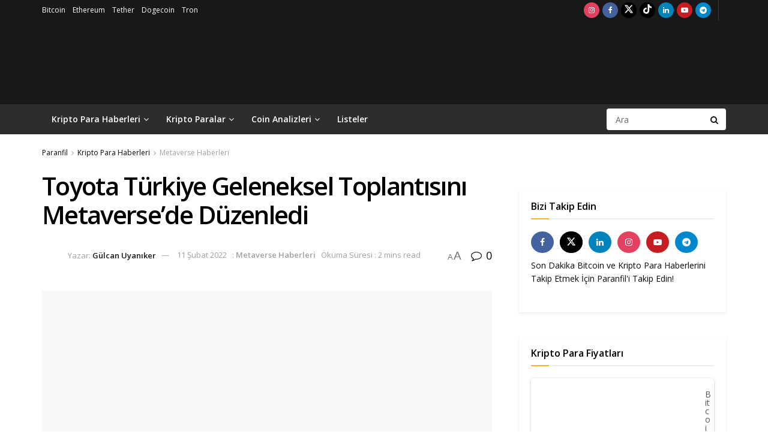

--- FILE ---
content_type: text/html; charset=UTF-8
request_url: https://www.paranfil.com/toyota-turkiye-geleneksel-toplantisini-metaversede-duzenledi/
body_size: 35387
content:
<!doctype html>
<!--[if lt IE 7]> <html class="no-js lt-ie9 lt-ie8 lt-ie7" lang="tr" prefix="og: https://ogp.me/ns#"> <![endif]-->
<!--[if IE 7]>    <html class="no-js lt-ie9 lt-ie8" lang="tr" prefix="og: https://ogp.me/ns#"> <![endif]-->
<!--[if IE 8]>    <html class="no-js lt-ie9" lang="tr" prefix="og: https://ogp.me/ns#"> <![endif]-->
<!--[if IE 9]>    <html class="no-js lt-ie10" lang="tr" prefix="og: https://ogp.me/ns#"> <![endif]-->
<!--[if gt IE 8]><!--> <html class="no-js" lang="tr" prefix="og: https://ogp.me/ns#"> <!--<![endif]-->
<head><script>(function(w,i,g){w[g]=w[g]||[];if(typeof w[g].push=='function')w[g].push(i)})
(window,'GTM-WVR2WDX','google_tags_first_party');</script><script>(function(w,d,s,l){w[l]=w[l]||[];(function(){w[l].push(arguments);})('set', 'developer_id.dY2E1Nz', true);
		var f=d.getElementsByTagName(s)[0],
		j=d.createElement(s);j.async=true;j.src='/0bev/';
		f.parentNode.insertBefore(j,f);
		})(window,document,'script','dataLayer');</script>
    <meta http-equiv="Content-Type" content="text/html; charset=UTF-8" />
    <meta name='viewport' content='width=device-width, initial-scale=1, user-scalable=yes' />
    <link rel="profile" href="https://gmpg.org/xfn/11" />
    <link rel="pingback" href="https://www.paranfil.com/xmlrpc.php" />
    <meta property="og:type" content="article">
<meta property="og:title" content="Toyota Türkiye Geleneksel Toplantısını Metaverse’de Düzenledi">
<meta property="og:site_name" content="Paranfil">
<meta property="og:description" content="Toyota Türkiye Pazarlama ve Satış AŞ, her yıl gerçekleştirdiği geleneksel toplantısını bu yıl metaverse platformu üzerinde gerçekleştirdi. Toyota Türkiye Pazarlama">
<meta property="og:url" content="https://www.paranfil.com/toyota-turkiye-geleneksel-toplantisini-metaversede-duzenledi/">
<meta property="og:locale" content="tr_TR">
<meta property="og:image" content="https://www.paranfil.com/wp-content/uploads/2022/02/toyota-turkiye-de-geleneksel-toplantisini-metaverse-de-duzenledi-.jpeg">
<meta property="og:image:height" content="1200">
<meta property="og:image:width" content="2136">
<meta property="article:published_time" content="2022-02-11T17:10:53+03:00">
<meta property="article:modified_time" content="2022-02-11T17:10:53+03:00">
<meta property="article:section" content="Metaverse Haberleri">
<meta name="twitter:card" content="summary_large_image">
<meta name="twitter:title" content="Toyota Türkiye Geleneksel Toplantısını Metaverse’de Düzenledi">
<meta name="twitter:description" content="Toyota Türkiye Pazarlama ve Satış AŞ, her yıl gerçekleştirdiği geleneksel toplantısını bu yıl metaverse platformu üzerinde gerçekleştirdi. Toyota Türkiye Pazarlama">
<meta name="twitter:url" content="https://www.paranfil.com/toyota-turkiye-geleneksel-toplantisini-metaversede-duzenledi/">
<meta name="twitter:site" content="">
<meta name="twitter:image" content="https://www.paranfil.com/wp-content/uploads/2022/02/toyota-turkiye-de-geleneksel-toplantisini-metaverse-de-duzenledi-.jpeg">
<meta name="twitter:image:width" content="2136">
<meta name="twitter:image:height" content="1200">
			<script type="72146fd0034ab39b3b3ff1e9-text/javascript">
			  var jnews_ajax_url = '/?ajax-request=jnews'
			</script>
			<script type="72146fd0034ab39b3b3ff1e9-text/javascript">;window.jnews=window.jnews||{},window.jnews.library=window.jnews.library||{},window.jnews.library=function(){"use strict";var e=this;e.win=window,e.doc=document,e.noop=function(){},e.globalBody=e.doc.getElementsByTagName("body")[0],e.globalBody=e.globalBody?e.globalBody:e.doc,e.win.jnewsDataStorage=e.win.jnewsDataStorage||{_storage:new WeakMap,put:function(e,t,n){this._storage.has(e)||this._storage.set(e,new Map),this._storage.get(e).set(t,n)},get:function(e,t){return this._storage.get(e).get(t)},has:function(e,t){return this._storage.has(e)&&this._storage.get(e).has(t)},remove:function(e,t){var n=this._storage.get(e).delete(t);return 0===!this._storage.get(e).size&&this._storage.delete(e),n}},e.windowWidth=function(){return e.win.innerWidth||e.docEl.clientWidth||e.globalBody.clientWidth},e.windowHeight=function(){return e.win.innerHeight||e.docEl.clientHeight||e.globalBody.clientHeight},e.requestAnimationFrame=e.win.requestAnimationFrame||e.win.webkitRequestAnimationFrame||e.win.mozRequestAnimationFrame||e.win.msRequestAnimationFrame||window.oRequestAnimationFrame||function(e){return setTimeout(e,1e3/60)},e.cancelAnimationFrame=e.win.cancelAnimationFrame||e.win.webkitCancelAnimationFrame||e.win.webkitCancelRequestAnimationFrame||e.win.mozCancelAnimationFrame||e.win.msCancelRequestAnimationFrame||e.win.oCancelRequestAnimationFrame||function(e){clearTimeout(e)},e.classListSupport="classList"in document.createElement("_"),e.hasClass=e.classListSupport?function(e,t){return e.classList.contains(t)}:function(e,t){return e.className.indexOf(t)>=0},e.addClass=e.classListSupport?function(t,n){e.hasClass(t,n)||t.classList.add(n)}:function(t,n){e.hasClass(t,n)||(t.className+=" "+n)},e.removeClass=e.classListSupport?function(t,n){e.hasClass(t,n)&&t.classList.remove(n)}:function(t,n){e.hasClass(t,n)&&(t.className=t.className.replace(n,""))},e.objKeys=function(e){var t=[];for(var n in e)Object.prototype.hasOwnProperty.call(e,n)&&t.push(n);return t},e.isObjectSame=function(e,t){var n=!0;return JSON.stringify(e)!==JSON.stringify(t)&&(n=!1),n},e.extend=function(){for(var e,t,n,o=arguments[0]||{},i=1,a=arguments.length;i<a;i++)if(null!==(e=arguments[i]))for(t in e)o!==(n=e[t])&&void 0!==n&&(o[t]=n);return o},e.dataStorage=e.win.jnewsDataStorage,e.isVisible=function(e){return 0!==e.offsetWidth&&0!==e.offsetHeight||e.getBoundingClientRect().length},e.getHeight=function(e){return e.offsetHeight||e.clientHeight||e.getBoundingClientRect().height},e.getWidth=function(e){return e.offsetWidth||e.clientWidth||e.getBoundingClientRect().width},e.supportsPassive=!1;try{var t=Object.defineProperty({},"passive",{get:function(){e.supportsPassive=!0}});"createEvent"in e.doc?e.win.addEventListener("test",null,t):"fireEvent"in e.doc&&e.win.attachEvent("test",null)}catch(e){}e.passiveOption=!!e.supportsPassive&&{passive:!0},e.setStorage=function(e,t){e="jnews-"+e;var n={expired:Math.floor(((new Date).getTime()+432e5)/1e3)};t=Object.assign(n,t);localStorage.setItem(e,JSON.stringify(t))},e.getStorage=function(e){e="jnews-"+e;var t=localStorage.getItem(e);return null!==t&&0<t.length?JSON.parse(localStorage.getItem(e)):{}},e.expiredStorage=function(){var t,n="jnews-";for(var o in localStorage)o.indexOf(n)>-1&&"undefined"!==(t=e.getStorage(o.replace(n,""))).expired&&t.expired<Math.floor((new Date).getTime()/1e3)&&localStorage.removeItem(o)},e.addEvents=function(t,n,o){for(var i in n){var a=["touchstart","touchmove"].indexOf(i)>=0&&!o&&e.passiveOption;"createEvent"in e.doc?t.addEventListener(i,n[i],a):"fireEvent"in e.doc&&t.attachEvent("on"+i,n[i])}},e.removeEvents=function(t,n){for(var o in n)"createEvent"in e.doc?t.removeEventListener(o,n[o]):"fireEvent"in e.doc&&t.detachEvent("on"+o,n[o])},e.triggerEvents=function(t,n,o){var i;o=o||{detail:null};return"createEvent"in e.doc?(!(i=e.doc.createEvent("CustomEvent")||new CustomEvent(n)).initCustomEvent||i.initCustomEvent(n,!0,!1,o),void t.dispatchEvent(i)):"fireEvent"in e.doc?((i=e.doc.createEventObject()).eventType=n,void t.fireEvent("on"+i.eventType,i)):void 0},e.getParents=function(t,n){void 0===n&&(n=e.doc);for(var o=[],i=t.parentNode,a=!1;!a;)if(i){var r=i;r.querySelectorAll(n).length?a=!0:(o.push(r),i=r.parentNode)}else o=[],a=!0;return o},e.forEach=function(e,t,n){for(var o=0,i=e.length;o<i;o++)t.call(n,e[o],o)},e.getText=function(e){return e.innerText||e.textContent},e.setText=function(e,t){var n="object"==typeof t?t.innerText||t.textContent:t;e.innerText&&(e.innerText=n),e.textContent&&(e.textContent=n)},e.httpBuildQuery=function(t){return e.objKeys(t).reduce(function t(n){var o=arguments.length>1&&void 0!==arguments[1]?arguments[1]:null;return function(i,a){var r=n[a];a=encodeURIComponent(a);var s=o?"".concat(o,"[").concat(a,"]"):a;return null==r||"function"==typeof r?(i.push("".concat(s,"=")),i):["number","boolean","string"].includes(typeof r)?(i.push("".concat(s,"=").concat(encodeURIComponent(r))),i):(i.push(e.objKeys(r).reduce(t(r,s),[]).join("&")),i)}}(t),[]).join("&")},e.get=function(t,n,o,i){return o="function"==typeof o?o:e.noop,e.ajax("GET",t,n,o,i)},e.post=function(t,n,o,i){return o="function"==typeof o?o:e.noop,e.ajax("POST",t,n,o,i)},e.ajax=function(t,n,o,i,a){var r=new XMLHttpRequest,s=n,c=e.httpBuildQuery(o);if(t=-1!=["GET","POST"].indexOf(t)?t:"GET",r.open(t,s+("GET"==t?"?"+c:""),!0),"POST"==t&&r.setRequestHeader("Content-type","application/x-www-form-urlencoded"),r.setRequestHeader("X-Requested-With","XMLHttpRequest"),r.onreadystatechange=function(){4===r.readyState&&200<=r.status&&300>r.status&&"function"==typeof i&&i.call(void 0,r.response)},void 0!==a&&!a){return{xhr:r,send:function(){r.send("POST"==t?c:null)}}}return r.send("POST"==t?c:null),{xhr:r}},e.scrollTo=function(t,n,o){function i(e,t,n){this.start=this.position(),this.change=e-this.start,this.currentTime=0,this.increment=20,this.duration=void 0===n?500:n,this.callback=t,this.finish=!1,this.animateScroll()}return Math.easeInOutQuad=function(e,t,n,o){return(e/=o/2)<1?n/2*e*e+t:-n/2*(--e*(e-2)-1)+t},i.prototype.stop=function(){this.finish=!0},i.prototype.move=function(t){e.doc.documentElement.scrollTop=t,e.globalBody.parentNode.scrollTop=t,e.globalBody.scrollTop=t},i.prototype.position=function(){return e.doc.documentElement.scrollTop||e.globalBody.parentNode.scrollTop||e.globalBody.scrollTop},i.prototype.animateScroll=function(){this.currentTime+=this.increment;var t=Math.easeInOutQuad(this.currentTime,this.start,this.change,this.duration);this.move(t),this.currentTime<this.duration&&!this.finish?e.requestAnimationFrame.call(e.win,this.animateScroll.bind(this)):this.callback&&"function"==typeof this.callback&&this.callback()},new i(t,n,o)},e.unwrap=function(t){var n,o=t;e.forEach(t,(function(e,t){n?n+=e:n=e})),o.replaceWith(n)},e.performance={start:function(e){performance.mark(e+"Start")},stop:function(e){performance.mark(e+"End"),performance.measure(e,e+"Start",e+"End")}},e.fps=function(){var t=0,n=0,o=0;!function(){var i=t=0,a=0,r=0,s=document.getElementById("fpsTable"),c=function(t){void 0===document.getElementsByTagName("body")[0]?e.requestAnimationFrame.call(e.win,(function(){c(t)})):document.getElementsByTagName("body")[0].appendChild(t)};null===s&&((s=document.createElement("div")).style.position="fixed",s.style.top="120px",s.style.left="10px",s.style.width="100px",s.style.height="20px",s.style.border="1px solid black",s.style.fontSize="11px",s.style.zIndex="100000",s.style.backgroundColor="white",s.id="fpsTable",c(s));var l=function(){o++,n=Date.now(),(a=(o/(r=(n-t)/1e3)).toPrecision(2))!=i&&(i=a,s.innerHTML=i+"fps"),1<r&&(t=n,o=0),e.requestAnimationFrame.call(e.win,l)};l()}()},e.instr=function(e,t){for(var n=0;n<t.length;n++)if(-1!==e.toLowerCase().indexOf(t[n].toLowerCase()))return!0},e.winLoad=function(t,n){function o(o){if("complete"===e.doc.readyState||"interactive"===e.doc.readyState)return!o||n?setTimeout(t,n||1):t(o),1}o()||e.addEvents(e.win,{load:o})},e.docReady=function(t,n){function o(o){if("complete"===e.doc.readyState||"interactive"===e.doc.readyState)return!o||n?setTimeout(t,n||1):t(o),1}o()||e.addEvents(e.doc,{DOMContentLoaded:o})},e.fireOnce=function(){e.docReady((function(){e.assets=e.assets||[],e.assets.length&&(e.boot(),e.load_assets())}),50)},e.boot=function(){e.length&&e.doc.querySelectorAll("style[media]").forEach((function(e){"not all"==e.getAttribute("media")&&e.removeAttribute("media")}))},e.create_js=function(t,n){var o=e.doc.createElement("script");switch(o.setAttribute("src",t),n){case"defer":o.setAttribute("defer",!0);break;case"async":o.setAttribute("async",!0);break;case"deferasync":o.setAttribute("defer",!0),o.setAttribute("async",!0)}e.globalBody.appendChild(o)},e.load_assets=function(){"object"==typeof e.assets&&e.forEach(e.assets.slice(0),(function(t,n){var o="";t.defer&&(o+="defer"),t.async&&(o+="async"),e.create_js(t.url,o);var i=e.assets.indexOf(t);i>-1&&e.assets.splice(i,1)})),e.assets=jnewsoption.au_scripts=window.jnewsads=[]},e.setCookie=function(e,t,n){var o="";if(n){var i=new Date;i.setTime(i.getTime()+24*n*60*60*1e3),o="; expires="+i.toUTCString()}document.cookie=e+"="+(t||"")+o+"; path=/"},e.getCookie=function(e){for(var t=e+"=",n=document.cookie.split(";"),o=0;o<n.length;o++){for(var i=n[o];" "==i.charAt(0);)i=i.substring(1,i.length);if(0==i.indexOf(t))return i.substring(t.length,i.length)}return null},e.eraseCookie=function(e){document.cookie=e+"=; Path=/; Expires=Thu, 01 Jan 1970 00:00:01 GMT;"},e.docReady((function(){e.globalBody=e.globalBody==e.doc?e.doc.getElementsByTagName("body")[0]:e.globalBody,e.globalBody=e.globalBody?e.globalBody:e.doc})),e.winLoad((function(){e.winLoad((function(){var t=!1;if(void 0!==window.jnewsadmin)if(void 0!==window.file_version_checker){var n=e.objKeys(window.file_version_checker);n.length?n.forEach((function(e){t||"10.0.4"===window.file_version_checker[e]||(t=!0)})):t=!0}else t=!0;t&&(window.jnewsHelper.getMessage(),window.jnewsHelper.getNotice())}),2500)}))},window.jnews.library=new window.jnews.library;</script><script type="72146fd0034ab39b3b3ff1e9-module">;/*! instant.page v5.1.1 - (C) 2019-2020 Alexandre Dieulot - https://instant.page/license */
let t,e;const n=new Set,o=document.createElement("link"),i=o.relList&&o.relList.supports&&o.relList.supports("prefetch")&&window.IntersectionObserver&&"isIntersecting"in IntersectionObserverEntry.prototype,s="instantAllowQueryString"in document.body.dataset,a="instantAllowExternalLinks"in document.body.dataset,r="instantWhitelist"in document.body.dataset,c="instantMousedownShortcut"in document.body.dataset,d=1111;let l=65,u=!1,f=!1,m=!1;if("instantIntensity"in document.body.dataset){const t=document.body.dataset.instantIntensity;if("mousedown"==t.substr(0,9))u=!0,"mousedown-only"==t&&(f=!0);else if("viewport"==t.substr(0,8))navigator.connection&&(navigator.connection.saveData||navigator.connection.effectiveType&&navigator.connection.effectiveType.includes("2g"))||("viewport"==t?document.documentElement.clientWidth*document.documentElement.clientHeight<45e4&&(m=!0):"viewport-all"==t&&(m=!0));else{const e=parseInt(t);isNaN(e)||(l=e)}}if(i){const n={capture:!0,passive:!0};if(f||document.addEventListener("touchstart",(function(t){e=performance.now();const n=t.target.closest("a");h(n)&&v(n.href)}),n),u?c||document.addEventListener("mousedown",(function(t){const e=t.target.closest("a");h(e)&&v(e.href)}),n):document.addEventListener("mouseover",(function(n){if(performance.now()-e<d)return;if(!("closest"in n.target))return;const o=n.target.closest("a");h(o)&&(o.addEventListener("mouseout",p,{passive:!0}),t=setTimeout((()=>{v(o.href),t=void 0}),l))}),n),c&&document.addEventListener("mousedown",(function(t){if(performance.now()-e<d)return;const n=t.target.closest("a");if(t.which>1||t.metaKey||t.ctrlKey)return;if(!n)return;n.addEventListener("click",(function(t){1337!=t.detail&&t.preventDefault()}),{capture:!0,passive:!1,once:!0});const o=new MouseEvent("click",{view:window,bubbles:!0,cancelable:!1,detail:1337});n.dispatchEvent(o)}),n),m){let t;(t=window.requestIdleCallback?t=>{requestIdleCallback(t,{timeout:1500})}:t=>{t()})((()=>{const t=new IntersectionObserver((e=>{e.forEach((e=>{if(e.isIntersecting){const n=e.target;t.unobserve(n),v(n.href)}}))}));document.querySelectorAll("a").forEach((e=>{h(e)&&t.observe(e)}))}))}}function p(e){e.relatedTarget&&e.target.closest("a")==e.relatedTarget.closest("a")||t&&(clearTimeout(t),t=void 0)}function h(t){if(t&&t.href&&(!r||"instant"in t.dataset)&&(a||t.origin==location.origin||"instant"in t.dataset)&&["http:","https:"].includes(t.protocol)&&("http:"!=t.protocol||"https:"!=location.protocol)&&(s||!t.search||"instant"in t.dataset)&&!(t.hash&&t.pathname+t.search==location.pathname+location.search||"noInstant"in t.dataset))return!0}function v(t){if(n.has(t))return;const e=document.createElement("link");e.rel="prefetch",e.href=t,document.head.appendChild(e),n.add(t)}</script>
<!-- Rank Math&#039;a Göre Arama Motoru Optimizasyonu - https://rankmath.com/ -->
<title>Toyota Türkiye Geleneksel Toplantısını Metaverse’de Düzenledi - Paranfil</title>
<link data-rocket-preload as="style" href="https://fonts.googleapis.com/css?family=Open%20Sans%3Aregular%2C600&#038;display=swap" rel="preload">
<script src="/cdn-cgi/scripts/7d0fa10a/cloudflare-static/rocket-loader.min.js" data-cf-settings="72146fd0034ab39b3b3ff1e9-|49"></script><link href="https://fonts.googleapis.com/css?family=Open%20Sans%3Aregular%2C600&#038;display=swap" media="print" onload="this.media=&#039;all&#039;" rel="stylesheet">
<noscript><link rel="stylesheet" href="https://fonts.googleapis.com/css?family=Open%20Sans%3Aregular%2C600&#038;display=swap"></noscript>
<meta name="description" content="Toyota Türkiye Pazarlama ve Satış AŞ, her yıl gerçekleştirdiği geleneksel toplantısını bu yıl metaverse platformu üzerinde gerçekleştirdi."/>
<meta name="robots" content="follow, index, max-snippet:-1, max-video-preview:-1, max-image-preview:large"/>
<link rel="canonical" href="https://www.paranfil.com/toyota-turkiye-geleneksel-toplantisini-metaversede-duzenledi/" />
<meta property="og:locale" content="tr_TR" />
<meta property="og:type" content="article" />
<meta property="og:title" content="Toyota Türkiye Geleneksel Toplantısını Metaverse’de Düzenledi - Paranfil" />
<meta property="og:description" content="Toyota Türkiye Pazarlama ve Satış AŞ, her yıl gerçekleştirdiği geleneksel toplantısını bu yıl metaverse platformu üzerinde gerçekleştirdi." />
<meta property="og:url" content="https://www.paranfil.com/toyota-turkiye-geleneksel-toplantisini-metaversede-duzenledi/" />
<meta property="og:site_name" content="Paranfil" />
<meta property="article:section" content="Metaverse Haberleri" />
<meta property="og:image" content="https://www.paranfil.com/wp-content/uploads/2022/02/toyota-turkiye-de-geleneksel-toplantisini-metaverse-de-duzenledi--1024x575.jpeg" />
<meta property="og:image:secure_url" content="https://www.paranfil.com/wp-content/uploads/2022/02/toyota-turkiye-de-geleneksel-toplantisini-metaverse-de-duzenledi--1024x575.jpeg" />
<meta property="og:image:width" content="1024" />
<meta property="og:image:height" content="575" />
<meta property="og:image:alt" content="Toyota Türkiye Geleneksel Toplantısını Metaverse’de Düzenledi" />
<meta property="og:image:type" content="image/jpeg" />
<meta property="article:published_time" content="2022-02-11T17:10:53+03:00" />
<meta name="twitter:card" content="summary_large_image" />
<meta name="twitter:title" content="Toyota Türkiye Geleneksel Toplantısını Metaverse’de Düzenledi - Paranfil" />
<meta name="twitter:description" content="Toyota Türkiye Pazarlama ve Satış AŞ, her yıl gerçekleştirdiği geleneksel toplantısını bu yıl metaverse platformu üzerinde gerçekleştirdi." />
<meta name="twitter:site" content="@paranfil" />
<meta name="twitter:creator" content="@paranfil" />
<meta name="twitter:image" content="https://www.paranfil.com/wp-content/uploads/2022/02/toyota-turkiye-de-geleneksel-toplantisini-metaverse-de-duzenledi--1024x575.jpeg" />
<meta name="twitter:label1" content="Yazan" />
<meta name="twitter:data1" content="Gülcan Uyanıker" />
<meta name="twitter:label2" content="Okuma süresi" />
<meta name="twitter:data2" content="Bir dakikadan az" />
<script type="application/ld+json" class="rank-math-schema">{"@context":"https://schema.org","@graph":[{"@type":["NewsMediaOrganization","Organization"],"@id":"https://www.paranfil.com/#organization","name":"Paranfil","url":"https://www.paranfil.com","sameAs":["https://twitter.com/paranfil"],"logo":{"@type":"ImageObject","@id":"https://www.paranfil.com/#logo","url":"https://www.paranfil.com/wp-content/uploads/2021/09/200_66_logo.png","contentUrl":"https://www.paranfil.com/wp-content/uploads/2021/09/200_66_logo.png","caption":"Paranfil","inLanguage":"tr","width":"200","height":"66"}},{"@type":"WebSite","@id":"https://www.paranfil.com/#website","url":"https://www.paranfil.com","name":"Paranfil","publisher":{"@id":"https://www.paranfil.com/#organization"},"inLanguage":"tr"},{"@type":"ImageObject","@id":"https://www.paranfil.com/wp-content/uploads/2022/02/toyota-turkiye-de-geleneksel-toplantisini-metaverse-de-duzenledi-.jpeg","url":"https://www.paranfil.com/wp-content/uploads/2022/02/toyota-turkiye-de-geleneksel-toplantisini-metaverse-de-duzenledi-.jpeg","width":"2136","height":"1200","caption":"Toyota T\u00fcrkiye Geleneksel Toplant\u0131s\u0131n\u0131 Metaverse\u2019de D\u00fczenledi","inLanguage":"tr"},{"@type":"BreadcrumbList","@id":"https://www.paranfil.com/toyota-turkiye-geleneksel-toplantisini-metaversede-duzenledi/#breadcrumb","itemListElement":[{"@type":"ListItem","position":"1","item":{"@id":"https://www.paranfil.com","name":"Ana sayfa"}},{"@type":"ListItem","position":"2","item":{"@id":"https://www.paranfil.com/kripto-para-haberleri/metaverse-haberleri/","name":"Metaverse Haberleri"}},{"@type":"ListItem","position":"3","item":{"@id":"https://www.paranfil.com/toyota-turkiye-geleneksel-toplantisini-metaversede-duzenledi/","name":"Toyota T\u00fcrkiye Geleneksel Toplant\u0131s\u0131n\u0131 Metaverse\u2019de D\u00fczenledi"}}]},{"@type":"WebPage","@id":"https://www.paranfil.com/toyota-turkiye-geleneksel-toplantisini-metaversede-duzenledi/#webpage","url":"https://www.paranfil.com/toyota-turkiye-geleneksel-toplantisini-metaversede-duzenledi/","name":"Toyota T\u00fcrkiye Geleneksel Toplant\u0131s\u0131n\u0131 Metaverse\u2019de D\u00fczenledi - Paranfil","datePublished":"2022-02-11T17:10:53+03:00","dateModified":"2022-02-11T17:10:53+03:00","isPartOf":{"@id":"https://www.paranfil.com/#website"},"primaryImageOfPage":{"@id":"https://www.paranfil.com/wp-content/uploads/2022/02/toyota-turkiye-de-geleneksel-toplantisini-metaverse-de-duzenledi-.jpeg"},"inLanguage":"tr","breadcrumb":{"@id":"https://www.paranfil.com/toyota-turkiye-geleneksel-toplantisini-metaversede-duzenledi/#breadcrumb"}},{"@type":"Person","@id":"https://www.paranfil.com/yazar/gulcan/","name":"G\u00fclcan Uyan\u0131ker","description":"Paranfil yazar\u0131 G\u00fclcan Uyan\u0131ker taraf\u0131ndan yay\u0131nlanan kripto para haberleri listesi.","url":"https://www.paranfil.com/yazar/gulcan/","image":{"@type":"ImageObject","@id":"https://www.paranfil.com/wp-content/uploads/2021/09/photo1631615691-1-150x150.jpeg","url":"https://www.paranfil.com/wp-content/uploads/2021/09/photo1631615691-1-150x150.jpeg","caption":"G\u00fclcan Uyan\u0131ker","inLanguage":"tr"},"worksFor":{"@id":"https://www.paranfil.com/#organization"}},{"@type":"NewsArticle","headline":"Toyota T\u00fcrkiye Geleneksel Toplant\u0131s\u0131n\u0131 Metaverse\u2019de D\u00fczenledi - Paranfil","keywords":"toyota","datePublished":"2022-02-11T17:10:53+03:00","dateModified":"2022-02-11T17:10:53+03:00","articleSection":"Metaverse Haberleri","author":{"@id":"https://www.paranfil.com/yazar/gulcan/","name":"G\u00fclcan Uyan\u0131ker"},"publisher":{"@id":"https://www.paranfil.com/#organization"},"description":"Toyota T\u00fcrkiye Pazarlama ve Sat\u0131\u015f A\u015e, her y\u0131l ger\u00e7ekle\u015ftirdi\u011fi geleneksel toplant\u0131s\u0131n\u0131 bu y\u0131l metaverse platformu \u00fczerinde ger\u00e7ekle\u015ftirdi.","name":"Toyota T\u00fcrkiye Geleneksel Toplant\u0131s\u0131n\u0131 Metaverse\u2019de D\u00fczenledi - Paranfil","@id":"https://www.paranfil.com/toyota-turkiye-geleneksel-toplantisini-metaversede-duzenledi/#richSnippet","isPartOf":{"@id":"https://www.paranfil.com/toyota-turkiye-geleneksel-toplantisini-metaversede-duzenledi/#webpage"},"image":{"@id":"https://www.paranfil.com/wp-content/uploads/2022/02/toyota-turkiye-de-geleneksel-toplantisini-metaverse-de-duzenledi-.jpeg"},"inLanguage":"tr","mainEntityOfPage":{"@id":"https://www.paranfil.com/toyota-turkiye-geleneksel-toplantisini-metaversede-duzenledi/#webpage"}}]}</script>
<!-- /Rank Math WordPress SEO eklentisi -->

<link rel='dns-prefetch' href='//www.googletagmanager.com' />
<link rel='dns-prefetch' href='//cdnjs.cloudflare.com' />
<link rel='dns-prefetch' href='//fonts.googleapis.com' />
<link rel='preconnect' href='https://fonts.gstatic.com' />
<link rel="alternate" type="application/rss+xml" title="Paranfil &raquo; akışı" href="https://www.paranfil.com/feed/" />
<link rel="alternate" type="application/rss+xml" title="Paranfil &raquo; yorum akışı" href="https://www.paranfil.com/comments/feed/" />
<script type="72146fd0034ab39b3b3ff1e9-text/javascript" id="wpp-js" src="https://www.paranfil.com/wp-content/plugins/wordpress-popular-posts/assets/js/wpp.min.js?ver=7.3.6" data-sampling="0" data-sampling-rate="100" data-api-url="https://www.paranfil.com/wp-json/wordpress-popular-posts" data-post-id="25371" data-token="42aaddb109" data-lang="0" data-debug="0"></script>
<link rel="alternate" type="application/rss+xml" title="Paranfil &raquo; Toyota Türkiye Geleneksel Toplantısını Metaverse’de Düzenledi yorum akışı" href="https://www.paranfil.com/toyota-turkiye-geleneksel-toplantisini-metaversede-duzenledi/feed/" />
<link rel="alternate" title="oEmbed (JSON)" type="application/json+oembed" href="https://www.paranfil.com/wp-json/oembed/1.0/embed?url=https%3A%2F%2Fwww.paranfil.com%2Ftoyota-turkiye-geleneksel-toplantisini-metaversede-duzenledi%2F" />
<link rel="alternate" title="oEmbed (XML)" type="text/xml+oembed" href="https://www.paranfil.com/wp-json/oembed/1.0/embed?url=https%3A%2F%2Fwww.paranfil.com%2Ftoyota-turkiye-geleneksel-toplantisini-metaversede-duzenledi%2F&#038;format=xml" />
			<link rel="preload" href="https://www.paranfil.com/wp-content/plugins/canvas/assets/fonts/canvas-icons.woff" as="font" type="font/woff" crossorigin>
			<style id='wp-img-auto-sizes-contain-inline-css' type='text/css'>
img:is([sizes=auto i],[sizes^="auto," i]){contain-intrinsic-size:3000px 1500px}
/*# sourceURL=wp-img-auto-sizes-contain-inline-css */
</style>
<link rel='stylesheet' id='canvas-css' href="https://www.paranfil.com/wp-content/plugins/canvas/assets/css/canvas.css?ver=2.5.1" type='text/css' media='all' />
<link rel='alternate stylesheet' id='powerkit-icons-css' href='https://www.paranfil.com/wp-content/plugins/powerkit/assets/fonts/powerkit-icons.woff?ver=3.0.4' type='text/css' as='font' type='font/wof' crossorigin />
<link rel='stylesheet' id='powerkit-css' href='https://www.paranfil.com/wp-content/plugins/powerkit/assets/css/powerkit.css?ver=3.0.4' type='text/css' media='all' />
<style id='wp-emoji-styles-inline-css' type='text/css'>

	img.wp-smiley, img.emoji {
		display: inline !important;
		border: none !important;
		box-shadow: none !important;
		height: 1em !important;
		width: 1em !important;
		margin: 0 0.07em !important;
		vertical-align: -0.1em !important;
		background: none !important;
		padding: 0 !important;
	}
/*# sourceURL=wp-emoji-styles-inline-css */
</style>
<link rel='stylesheet' id='wp-block-library-css' href='https://www.paranfil.com/wp-includes/css/dist/block-library/style.min.css?ver=6.9' type='text/css' media='all' />
<style id='classic-theme-styles-inline-css' type='text/css'>
/*! This file is auto-generated */
.wp-block-button__link{color:#fff;background-color:#32373c;border-radius:9999px;box-shadow:none;text-decoration:none;padding:calc(.667em + 2px) calc(1.333em + 2px);font-size:1.125em}.wp-block-file__button{background:#32373c;color:#fff;text-decoration:none}
/*# sourceURL=/wp-includes/css/classic-themes.min.css */
</style>
<link rel='stylesheet' id='canvas-block-alert-style-css' href='https://www.paranfil.com/wp-content/plugins/canvas/components/basic-elements/block-alert/block.css?ver=1750844704' type='text/css' media='all' />
<link rel='stylesheet' id='canvas-block-progress-style-css' href='https://www.paranfil.com/wp-content/plugins/canvas/components/basic-elements/block-progress/block.css?ver=1750844704' type='text/css' media='all' />
<link rel='stylesheet' id='canvas-block-collapsibles-style-css' href='https://www.paranfil.com/wp-content/plugins/canvas/components/basic-elements/block-collapsibles/block.css?ver=1750844704' type='text/css' media='all' />
<link rel='stylesheet' id='canvas-block-tabs-style-css' href='https://www.paranfil.com/wp-content/plugins/canvas/components/basic-elements/block-tabs/block.css?ver=1750844704' type='text/css' media='all' />
<link rel='stylesheet' id='canvas-block-section-heading-style-css' href='https://www.paranfil.com/wp-content/plugins/canvas/components/basic-elements/block-section-heading/block.css?ver=1750844704' type='text/css' media='all' />
<link rel='stylesheet' id='canvas-block-section-style-css' href='https://www.paranfil.com/wp-content/plugins/canvas/components/layout-blocks/block-section/block-section.css?ver=1750844704' type='text/css' media='all' />
<link rel='stylesheet' id='canvas-block-row-style-css' href='https://www.paranfil.com/wp-content/plugins/canvas/components/layout-blocks/block-row/block-row.css?ver=1750844704' type='text/css' media='all' />
<link rel='stylesheet' id='canvas-block-posts-style-css' href='https://www.paranfil.com/wp-content/plugins/canvas/components/posts/block-posts/block-posts.css?ver=1750844704' type='text/css' media='all' />
<link rel='stylesheet' id='canvas-justified-gallery-block-style-css' href='https://www.paranfil.com/wp-content/plugins/canvas/components/justified-gallery/block/block-justified-gallery.css?ver=1750844704' type='text/css' media='all' />
<link rel='stylesheet' id='canvas-slider-gallery-block-style-css' href='https://www.paranfil.com/wp-content/plugins/canvas/components/slider-gallery/block/block-slider-gallery.css?ver=1750844704' type='text/css' media='all' />
<link rel='stylesheet' id='canvas-block-posts-sidebar-css' href='https://www.paranfil.com/wp-content/plugins/canvas/components/posts/block-posts-sidebar/block-posts-sidebar.css?ver=1750844704' type='text/css' media='all' />
<link rel='stylesheet' id='wp-bootstrap-blocks-styles-css' href='https://www.paranfil.com/wp-content/plugins/wp-bootstrap-blocks/build/style-index.css?ver=5.2.1' type='text/css' media='all' />
<style id='global-styles-inline-css' type='text/css'>
:root{--wp--preset--aspect-ratio--square: 1;--wp--preset--aspect-ratio--4-3: 4/3;--wp--preset--aspect-ratio--3-4: 3/4;--wp--preset--aspect-ratio--3-2: 3/2;--wp--preset--aspect-ratio--2-3: 2/3;--wp--preset--aspect-ratio--16-9: 16/9;--wp--preset--aspect-ratio--9-16: 9/16;--wp--preset--color--black: #000000;--wp--preset--color--cyan-bluish-gray: #abb8c3;--wp--preset--color--white: #ffffff;--wp--preset--color--pale-pink: #f78da7;--wp--preset--color--vivid-red: #cf2e2e;--wp--preset--color--luminous-vivid-orange: #ff6900;--wp--preset--color--luminous-vivid-amber: #fcb900;--wp--preset--color--light-green-cyan: #7bdcb5;--wp--preset--color--vivid-green-cyan: #00d084;--wp--preset--color--pale-cyan-blue: #8ed1fc;--wp--preset--color--vivid-cyan-blue: #0693e3;--wp--preset--color--vivid-purple: #9b51e0;--wp--preset--gradient--vivid-cyan-blue-to-vivid-purple: linear-gradient(135deg,rgb(6,147,227) 0%,rgb(155,81,224) 100%);--wp--preset--gradient--light-green-cyan-to-vivid-green-cyan: linear-gradient(135deg,rgb(122,220,180) 0%,rgb(0,208,130) 100%);--wp--preset--gradient--luminous-vivid-amber-to-luminous-vivid-orange: linear-gradient(135deg,rgb(252,185,0) 0%,rgb(255,105,0) 100%);--wp--preset--gradient--luminous-vivid-orange-to-vivid-red: linear-gradient(135deg,rgb(255,105,0) 0%,rgb(207,46,46) 100%);--wp--preset--gradient--very-light-gray-to-cyan-bluish-gray: linear-gradient(135deg,rgb(238,238,238) 0%,rgb(169,184,195) 100%);--wp--preset--gradient--cool-to-warm-spectrum: linear-gradient(135deg,rgb(74,234,220) 0%,rgb(151,120,209) 20%,rgb(207,42,186) 40%,rgb(238,44,130) 60%,rgb(251,105,98) 80%,rgb(254,248,76) 100%);--wp--preset--gradient--blush-light-purple: linear-gradient(135deg,rgb(255,206,236) 0%,rgb(152,150,240) 100%);--wp--preset--gradient--blush-bordeaux: linear-gradient(135deg,rgb(254,205,165) 0%,rgb(254,45,45) 50%,rgb(107,0,62) 100%);--wp--preset--gradient--luminous-dusk: linear-gradient(135deg,rgb(255,203,112) 0%,rgb(199,81,192) 50%,rgb(65,88,208) 100%);--wp--preset--gradient--pale-ocean: linear-gradient(135deg,rgb(255,245,203) 0%,rgb(182,227,212) 50%,rgb(51,167,181) 100%);--wp--preset--gradient--electric-grass: linear-gradient(135deg,rgb(202,248,128) 0%,rgb(113,206,126) 100%);--wp--preset--gradient--midnight: linear-gradient(135deg,rgb(2,3,129) 0%,rgb(40,116,252) 100%);--wp--preset--font-size--small: 13px;--wp--preset--font-size--medium: 20px;--wp--preset--font-size--large: 36px;--wp--preset--font-size--x-large: 42px;--wp--preset--spacing--20: 0.44rem;--wp--preset--spacing--30: 0.67rem;--wp--preset--spacing--40: 1rem;--wp--preset--spacing--50: 1.5rem;--wp--preset--spacing--60: 2.25rem;--wp--preset--spacing--70: 3.38rem;--wp--preset--spacing--80: 5.06rem;--wp--preset--shadow--natural: 6px 6px 9px rgba(0, 0, 0, 0.2);--wp--preset--shadow--deep: 12px 12px 50px rgba(0, 0, 0, 0.4);--wp--preset--shadow--sharp: 6px 6px 0px rgba(0, 0, 0, 0.2);--wp--preset--shadow--outlined: 6px 6px 0px -3px rgb(255, 255, 255), 6px 6px rgb(0, 0, 0);--wp--preset--shadow--crisp: 6px 6px 0px rgb(0, 0, 0);}:where(.is-layout-flex){gap: 0.5em;}:where(.is-layout-grid){gap: 0.5em;}body .is-layout-flex{display: flex;}.is-layout-flex{flex-wrap: wrap;align-items: center;}.is-layout-flex > :is(*, div){margin: 0;}body .is-layout-grid{display: grid;}.is-layout-grid > :is(*, div){margin: 0;}:where(.wp-block-columns.is-layout-flex){gap: 2em;}:where(.wp-block-columns.is-layout-grid){gap: 2em;}:where(.wp-block-post-template.is-layout-flex){gap: 1.25em;}:where(.wp-block-post-template.is-layout-grid){gap: 1.25em;}.has-black-color{color: var(--wp--preset--color--black) !important;}.has-cyan-bluish-gray-color{color: var(--wp--preset--color--cyan-bluish-gray) !important;}.has-white-color{color: var(--wp--preset--color--white) !important;}.has-pale-pink-color{color: var(--wp--preset--color--pale-pink) !important;}.has-vivid-red-color{color: var(--wp--preset--color--vivid-red) !important;}.has-luminous-vivid-orange-color{color: var(--wp--preset--color--luminous-vivid-orange) !important;}.has-luminous-vivid-amber-color{color: var(--wp--preset--color--luminous-vivid-amber) !important;}.has-light-green-cyan-color{color: var(--wp--preset--color--light-green-cyan) !important;}.has-vivid-green-cyan-color{color: var(--wp--preset--color--vivid-green-cyan) !important;}.has-pale-cyan-blue-color{color: var(--wp--preset--color--pale-cyan-blue) !important;}.has-vivid-cyan-blue-color{color: var(--wp--preset--color--vivid-cyan-blue) !important;}.has-vivid-purple-color{color: var(--wp--preset--color--vivid-purple) !important;}.has-black-background-color{background-color: var(--wp--preset--color--black) !important;}.has-cyan-bluish-gray-background-color{background-color: var(--wp--preset--color--cyan-bluish-gray) !important;}.has-white-background-color{background-color: var(--wp--preset--color--white) !important;}.has-pale-pink-background-color{background-color: var(--wp--preset--color--pale-pink) !important;}.has-vivid-red-background-color{background-color: var(--wp--preset--color--vivid-red) !important;}.has-luminous-vivid-orange-background-color{background-color: var(--wp--preset--color--luminous-vivid-orange) !important;}.has-luminous-vivid-amber-background-color{background-color: var(--wp--preset--color--luminous-vivid-amber) !important;}.has-light-green-cyan-background-color{background-color: var(--wp--preset--color--light-green-cyan) !important;}.has-vivid-green-cyan-background-color{background-color: var(--wp--preset--color--vivid-green-cyan) !important;}.has-pale-cyan-blue-background-color{background-color: var(--wp--preset--color--pale-cyan-blue) !important;}.has-vivid-cyan-blue-background-color{background-color: var(--wp--preset--color--vivid-cyan-blue) !important;}.has-vivid-purple-background-color{background-color: var(--wp--preset--color--vivid-purple) !important;}.has-black-border-color{border-color: var(--wp--preset--color--black) !important;}.has-cyan-bluish-gray-border-color{border-color: var(--wp--preset--color--cyan-bluish-gray) !important;}.has-white-border-color{border-color: var(--wp--preset--color--white) !important;}.has-pale-pink-border-color{border-color: var(--wp--preset--color--pale-pink) !important;}.has-vivid-red-border-color{border-color: var(--wp--preset--color--vivid-red) !important;}.has-luminous-vivid-orange-border-color{border-color: var(--wp--preset--color--luminous-vivid-orange) !important;}.has-luminous-vivid-amber-border-color{border-color: var(--wp--preset--color--luminous-vivid-amber) !important;}.has-light-green-cyan-border-color{border-color: var(--wp--preset--color--light-green-cyan) !important;}.has-vivid-green-cyan-border-color{border-color: var(--wp--preset--color--vivid-green-cyan) !important;}.has-pale-cyan-blue-border-color{border-color: var(--wp--preset--color--pale-cyan-blue) !important;}.has-vivid-cyan-blue-border-color{border-color: var(--wp--preset--color--vivid-cyan-blue) !important;}.has-vivid-purple-border-color{border-color: var(--wp--preset--color--vivid-purple) !important;}.has-vivid-cyan-blue-to-vivid-purple-gradient-background{background: var(--wp--preset--gradient--vivid-cyan-blue-to-vivid-purple) !important;}.has-light-green-cyan-to-vivid-green-cyan-gradient-background{background: var(--wp--preset--gradient--light-green-cyan-to-vivid-green-cyan) !important;}.has-luminous-vivid-amber-to-luminous-vivid-orange-gradient-background{background: var(--wp--preset--gradient--luminous-vivid-amber-to-luminous-vivid-orange) !important;}.has-luminous-vivid-orange-to-vivid-red-gradient-background{background: var(--wp--preset--gradient--luminous-vivid-orange-to-vivid-red) !important;}.has-very-light-gray-to-cyan-bluish-gray-gradient-background{background: var(--wp--preset--gradient--very-light-gray-to-cyan-bluish-gray) !important;}.has-cool-to-warm-spectrum-gradient-background{background: var(--wp--preset--gradient--cool-to-warm-spectrum) !important;}.has-blush-light-purple-gradient-background{background: var(--wp--preset--gradient--blush-light-purple) !important;}.has-blush-bordeaux-gradient-background{background: var(--wp--preset--gradient--blush-bordeaux) !important;}.has-luminous-dusk-gradient-background{background: var(--wp--preset--gradient--luminous-dusk) !important;}.has-pale-ocean-gradient-background{background: var(--wp--preset--gradient--pale-ocean) !important;}.has-electric-grass-gradient-background{background: var(--wp--preset--gradient--electric-grass) !important;}.has-midnight-gradient-background{background: var(--wp--preset--gradient--midnight) !important;}.has-small-font-size{font-size: var(--wp--preset--font-size--small) !important;}.has-medium-font-size{font-size: var(--wp--preset--font-size--medium) !important;}.has-large-font-size{font-size: var(--wp--preset--font-size--large) !important;}.has-x-large-font-size{font-size: var(--wp--preset--font-size--x-large) !important;}
:where(.wp-block-post-template.is-layout-flex){gap: 1.25em;}:where(.wp-block-post-template.is-layout-grid){gap: 1.25em;}
:where(.wp-block-term-template.is-layout-flex){gap: 1.25em;}:where(.wp-block-term-template.is-layout-grid){gap: 1.25em;}
:where(.wp-block-columns.is-layout-flex){gap: 2em;}:where(.wp-block-columns.is-layout-grid){gap: 2em;}
:root :where(.wp-block-pullquote){font-size: 1.5em;line-height: 1.6;}
/*# sourceURL=global-styles-inline-css */
</style>
<link rel='stylesheet' id='absolute-reviews-css' href='https://www.paranfil.com/wp-content/plugins/absolute-reviews/public/css/absolute-reviews-public.css?ver=1.1.6' type='text/css' media='all' />
<link rel='stylesheet' id='advanced-popups-css' href='https://www.paranfil.com/wp-content/plugins/advanced-popups/public/css/advanced-popups-public.css?ver=1.2.2' type='text/css' media='all' />
<link rel='stylesheet' id='canvas-block-heading-style-css' href='https://www.paranfil.com/wp-content/plugins/canvas/components/content-formatting/block-heading/block.css?ver=1750844704' type='text/css' media='all' />
<link rel='stylesheet' id='canvas-block-list-style-css' href='https://www.paranfil.com/wp-content/plugins/canvas/components/content-formatting/block-list/block.css?ver=1750844704' type='text/css' media='all' />
<link rel='stylesheet' id='canvas-block-paragraph-style-css' href='https://www.paranfil.com/wp-content/plugins/canvas/components/content-formatting/block-paragraph/block.css?ver=1750844704' type='text/css' media='all' />
<link rel='stylesheet' id='canvas-block-separator-style-css' href='https://www.paranfil.com/wp-content/plugins/canvas/components/content-formatting/block-separator/block.css?ver=1750844704' type='text/css' media='all' />
<link rel='stylesheet' id='canvas-block-group-style-css' href='https://www.paranfil.com/wp-content/plugins/canvas/components/basic-elements/block-group/block.css?ver=1750844704' type='text/css' media='all' />
<link rel='stylesheet' id='canvas-block-cover-style-css' href='https://www.paranfil.com/wp-content/plugins/canvas/components/basic-elements/block-cover/block.css?ver=1750844704' type='text/css' media='all' />
<link rel='stylesheet' id='powerkit-author-box-css' href='https://www.paranfil.com/wp-content/plugins/powerkit/modules/author-box/public/css/public-powerkit-author-box.css?ver=3.0.4' type='text/css' media='all' />
<link rel='stylesheet' id='powerkit-basic-elements-css' href='https://www.paranfil.com/wp-content/plugins/powerkit/modules/basic-elements/public/css/public-powerkit-basic-elements.css?ver=3.0.4' type='text/css' media='screen' />
<link rel='stylesheet' id='powerkit-content-formatting-css' href='https://www.paranfil.com/wp-content/plugins/powerkit/modules/content-formatting/public/css/public-powerkit-content-formatting.css?ver=3.0.4' type='text/css' media='all' />
<link rel='stylesheet' id='powerkit-сontributors-css' href='https://www.paranfil.com/wp-content/plugins/powerkit/modules/contributors/public/css/public-powerkit-contributors.css?ver=3.0.4' type='text/css' media='all' />
<link rel='stylesheet' id='powerkit-featured-categories-css' href='https://www.paranfil.com/wp-content/plugins/powerkit/modules/featured-categories/public/css/public-powerkit-featured-categories.css?ver=3.0.4' type='text/css' media='all' />
<link rel='stylesheet' id='powerkit-inline-posts-css' href='https://www.paranfil.com/wp-content/plugins/powerkit/modules/inline-posts/public/css/public-powerkit-inline-posts.css?ver=3.0.4' type='text/css' media='all' />
<link rel='stylesheet' id='powerkit-justified-gallery-css' href='https://www.paranfil.com/wp-content/plugins/powerkit/modules/justified-gallery/public/css/public-powerkit-justified-gallery.css?ver=3.0.4' type='text/css' media='all' />
<link rel='stylesheet' id='glightbox-css' href='https://www.paranfil.com/wp-content/plugins/powerkit/modules/lightbox/public/css/glightbox.min.css?ver=3.0.4' type='text/css' media='all' />
<link rel='stylesheet' id='powerkit-lightbox-css' href='https://www.paranfil.com/wp-content/plugins/powerkit/modules/lightbox/public/css/public-powerkit-lightbox.css?ver=3.0.4' type='text/css' media='all' />
<link rel='stylesheet' id='powerkit-widget-posts-css' href='https://www.paranfil.com/wp-content/plugins/powerkit/modules/posts/public/css/public-powerkit-widget-posts.css?ver=3.0.4' type='text/css' media='all' />
<link rel='stylesheet' id='powerkit-share-buttons-css' href='https://www.paranfil.com/wp-content/plugins/powerkit/modules/share-buttons/public/css/public-powerkit-share-buttons.css?ver=3.0.4' type='text/css' media='all' />
<link rel='stylesheet' id='powerkit-slider-gallery-css' href='https://www.paranfil.com/wp-content/plugins/powerkit/modules/slider-gallery/public/css/public-powerkit-slider-gallery.css?ver=3.0.4' type='text/css' media='all' />
<link rel='stylesheet' id='powerkit-social-links-css' href='https://www.paranfil.com/wp-content/plugins/powerkit/modules/social-links/public/css/public-powerkit-social-links.css?ver=3.0.4' type='text/css' media='all' />
<link rel='stylesheet' id='powerkit-table-of-contents-css' href='https://www.paranfil.com/wp-content/plugins/powerkit/modules/table-of-contents/public/css/public-powerkit-table-of-contents.css?ver=3.0.4' type='text/css' media='all' />
<link rel='stylesheet' id='powerkit-widget-about-css' href='https://www.paranfil.com/wp-content/plugins/powerkit/modules/widget-about/public/css/public-powerkit-widget-about.css?ver=3.0.4' type='text/css' media='all' />
<link rel='stylesheet' id='animate-css' href='https://www.paranfil.com/wp-content/plugins/wp-quiz/assets/frontend/css/animate.css?ver=3.6.0' type='text/css' media='all' />
<link rel='stylesheet' id='wp-quiz-css' href='https://www.paranfil.com/wp-content/plugins/wp-quiz/assets/frontend/css/wp-quiz.css?ver=2.0.10' type='text/css' media='all' />
<link rel='stylesheet' id='wordpress-popular-posts-css-css' href='https://www.paranfil.com/wp-content/plugins/wordpress-popular-posts/assets/css/wpp.css?ver=7.3.6' type='text/css' media='all' />
<link rel='stylesheet' id='elementor-frontend-css' href='https://www.paranfil.com/wp-content/plugins/elementor/assets/css/frontend.min.css?ver=3.34.1' type='text/css' media='all' />

<link rel='stylesheet' id='login-with-ajax-css' href='https://www.paranfil.com/wp-content/plugins/login-with-ajax/templates/widget.css?ver=4.5.1' type='text/css' media='all' />
<link rel='stylesheet' id='searchwp-forms-css' href='https://www.paranfil.com/wp-content/plugins/searchwp-live-ajax-search/assets/styles/frontend/search-forms.min.css?ver=1.8.7' type='text/css' media='all' />
<link rel='stylesheet' id='searchwp-live-search-css' href='https://www.paranfil.com/wp-content/plugins/searchwp-live-ajax-search/assets/styles/style.min.css?ver=1.8.7' type='text/css' media='all' />
<style id='searchwp-live-search-inline-css' type='text/css'>
.searchwp-live-search-result .searchwp-live-search-result--title a {
  font-size: 16px;
}
.searchwp-live-search-result .searchwp-live-search-result--price {
  font-size: 14px;
}
.searchwp-live-search-result .searchwp-live-search-result--add-to-cart .button {
  font-size: 14px;
}

/*# sourceURL=searchwp-live-search-inline-css */
</style>
<link rel='stylesheet' id='jnews-frontend-css' href='https://www.paranfil.com/wp-content/themes/jnews/assets/dist/frontend.min.css?ver=11.1.3' type='text/css' media='all' />
<link rel='stylesheet' id='jnews-elementor-css' href='https://www.paranfil.com/wp-content/themes/jnews/assets/css/elementor-frontend.css?ver=11.1.3' type='text/css' media='all' />
<link rel='stylesheet' id='jnews-style-css' href='https://www.paranfil.com/wp-content/themes/jnews/style.css?ver=11.1.3' type='text/css' media='all' />
<link rel='stylesheet' id='jnews-darkmode-css' href='https://www.paranfil.com/wp-content/themes/jnews/assets/css/darkmode.css?ver=11.1.3' type='text/css' media='all' />
<link rel='stylesheet' id='jnews-scheme-css' href='https://www.paranfil.com/wp-content/uploads/jnews/scheme.css?ver=1735217809' type='text/css' media='all' />
<link rel='stylesheet' id='glossary-hint-css' href='https://www.paranfil.com/wp-content/plugins/glossary-by-codeat/assets/css/tooltip-classic.css?ver=2.3.10' type='text/css' media='all' />
<link rel='stylesheet' id='coinmc-fontawesome-css' href='https://www.paranfil.com/wp-content/plugins/coinpress/assets/public/css/fontawesome.min.css?ver=5.3.1' type='text/css' media='all' />
<link rel='stylesheet' id='coinmc-flatpickr-css' href='https://www.paranfil.com/wp-content/plugins/coinpress/assets/public/css/flatpickr.min.css?ver=2.4.1' type='text/css' media='all' />
<link rel='stylesheet' id='coinmc-grid-css' href='https://www.paranfil.com/wp-content/plugins/coinpress/assets/public/css/flexboxgrid.css?ver=2.4.1' type='text/css' media='all' />
<link rel='stylesheet' id='mcw-crypto-datatable-css' href='https://www.paranfil.com/wp-content/plugins/coinpress/assets/public/css/jquery.dataTables.min.css?ver=1.10.18' type='text/css' media='all' />
<link rel='stylesheet' id='coinmc-crypto-table-css' href='https://www.paranfil.com/wp-content/plugins/coinpress/assets/public/css/table.css?ver=2.4.1' type='text/css' media='all' />
<link rel='stylesheet' id='coinmc-tippy-css' href='https://www.paranfil.com/wp-content/plugins/coinpress/assets/public/css/tippy.min.css?ver=3.0.6' type='text/css' media='all' />
<link rel='stylesheet' id='coinmc-crypto-css' href='https://www.paranfil.com/wp-content/plugins/coinpress/assets/public/css/style.css?ver=2.4.1' type='text/css' media='all' />
<link rel='stylesheet' id='mcw-crypto-css' href='https://www.paranfil.com/wp-content/plugins/massive-cryptocurrency-widgets/assets/public/css/style.css?ver=3.3.1' type='text/css' media='all' />
<link rel='stylesheet' id='mcw-crypto-select-css' href='https://www.paranfil.com/wp-content/plugins/massive-cryptocurrency-widgets/assets/public/css/selectize.custom.css?ver=3.3.1' type='text/css' media='all' />
<style id='rocket-lazyload-inline-css' type='text/css'>
.rll-youtube-player{position:relative;padding-bottom:56.23%;height:0;overflow:hidden;max-width:100%;}.rll-youtube-player:focus-within{outline: 2px solid currentColor;outline-offset: 5px;}.rll-youtube-player iframe{position:absolute;top:0;left:0;width:100%;height:100%;z-index:100;background:0 0}.rll-youtube-player img{bottom:0;display:block;left:0;margin:auto;max-width:100%;width:100%;position:absolute;right:0;top:0;border:none;height:auto;-webkit-transition:.4s all;-moz-transition:.4s all;transition:.4s all}.rll-youtube-player img:hover{-webkit-filter:brightness(75%)}.rll-youtube-player .play{height:100%;width:100%;left:0;top:0;position:absolute;background:url(https://www.paranfil.com/wp-content/plugins/wp-rocket/assets/img/youtube.png) no-repeat center;background-color: transparent !important;cursor:pointer;border:none;}.wp-embed-responsive .wp-has-aspect-ratio .rll-youtube-player{position:absolute;padding-bottom:0;width:100%;height:100%;top:0;bottom:0;left:0;right:0}
/*# sourceURL=rocket-lazyload-inline-css */
</style>
<link rel='stylesheet' id='jnews-social-login-style-css' href='https://www.paranfil.com/wp-content/plugins/jnews-social-login/assets/css/plugin.css?ver=11.0.2' type='text/css' media='all' />
<link rel='stylesheet' id='jnews-select-share-css' href='https://www.paranfil.com/wp-content/plugins/jnews-social-share/assets/css/plugin.css' type='text/css' media='all' />
<script type="72146fd0034ab39b3b3ff1e9-text/javascript" src="https://www.paranfil.com/wp-includes/js/jquery/jquery.min.js?ver=3.7.1" id="jquery-core-js"></script>
<script type="72146fd0034ab39b3b3ff1e9-text/javascript" src="https://www.paranfil.com/wp-includes/js/jquery/jquery-migrate.min.js?ver=3.4.1" id="jquery-migrate-js"></script>
<script type="72146fd0034ab39b3b3ff1e9-text/javascript" src="https://www.paranfil.com/wp-content/plugins/advanced-popups/public/js/advanced-popups-public.js?ver=1.2.2" id="advanced-popups-js"></script>
<script type="72146fd0034ab39b3b3ff1e9-text/javascript" id="login-with-ajax-js-extra">
/* <![CDATA[ */
var LWA = {"ajaxurl":"https://www.paranfil.com/wp-admin/admin-ajax.php","off":""};
//# sourceURL=login-with-ajax-js-extra
/* ]]> */
</script>
<script type="72146fd0034ab39b3b3ff1e9-text/javascript" src="https://www.paranfil.com/wp-content/plugins/login-with-ajax/templates/login-with-ajax.legacy.min.js?ver=4.5.1" id="login-with-ajax-js"></script>
<script type="72146fd0034ab39b3b3ff1e9-text/javascript" src="https://www.paranfil.com/wp-content/plugins/login-with-ajax/ajaxify/ajaxify.min.js?ver=4.5.1" id="login-with-ajax-ajaxify-js"></script>

<!-- Site Kit tarafından eklenen Google etiketi (gtag.js) snippet&#039;i -->
<!-- Google Analytics snippet added by Site Kit -->
<script type="72146fd0034ab39b3b3ff1e9-text/javascript" src="https://www.googletagmanager.com/gtag/js?id=GT-PH3FS79" id="google_gtagjs-js" async></script>
<script type="72146fd0034ab39b3b3ff1e9-text/javascript" id="google_gtagjs-js-after">
/* <![CDATA[ */
window.dataLayer = window.dataLayer || [];function gtag(){dataLayer.push(arguments);}
gtag("set","linker",{"domains":["www.paranfil.com"]});
gtag("js", new Date());
gtag("set", "developer_id.dZTNiMT", true);
gtag("config", "GT-PH3FS79");
//# sourceURL=google_gtagjs-js-after
/* ]]> */
</script>
<link rel="https://api.w.org/" href="https://www.paranfil.com/wp-json/" /><link rel="alternate" title="JSON" type="application/json" href="https://www.paranfil.com/wp-json/wp/v2/posts/25371" /><link rel="EditURI" type="application/rsd+xml" title="RSD" href="https://www.paranfil.com/xmlrpc.php?rsd" />
<meta name="generator" content="WordPress 6.9" />
<link rel='shortlink' href='https://www.paranfil.com/?p=25371' />
		<link rel="preload" href="https://www.paranfil.com/wp-content/plugins/absolute-reviews/fonts/absolute-reviews-icons.woff" as="font" type="font/woff" crossorigin>
				<link rel="preload" href="https://www.paranfil.com/wp-content/plugins/advanced-popups/fonts/advanced-popups-icons.woff" as="font" type="font/woff" crossorigin>
		<script type="72146fd0034ab39b3b3ff1e9-text/javascript">readMoreArgs = []</script><script type="72146fd0034ab39b3b3ff1e9-text/javascript">
				EXPM_VERSION=3.55;EXPM_AJAX_URL='https://www.paranfil.com/wp-admin/admin-ajax.php';
			function yrmAddEvent(element, eventName, fn) {
				if (element.addEventListener)
					element.addEventListener(eventName, fn, false);
				else if (element.attachEvent)
					element.attachEvent('on' + eventName, fn);
			}
			</script><meta name="generator" content="Site Kit by Google 1.170.0" /><script type="72146fd0034ab39b3b3ff1e9-text/javascript">
    (function(c,l,a,r,i,t,y){
        c[a]=c[a]||function(){(c[a].q=c[a].q||[]).push(arguments)};
        t=l.createElement(r);t.async=1;t.src="https://www.clarity.ms/tag/"+i;
        y=l.getElementsByTagName(r)[0];y.parentNode.insertBefore(t,y);
    })(window, document, "clarity", "script", "9xs5qouku9");
</script>
<meta name="yandex-verification" content="e852d1994aab8c1b" />

<link rel="preconnect" href="https://api.coingecko.com/">
<link rel="dns-prefetch" href="https://api.coingecko.com/">
<link rel="preload" href="https://api.coingecko.com/">            <style id="wpp-loading-animation-styles">@-webkit-keyframes bgslide{from{background-position-x:0}to{background-position-x:-200%}}@keyframes bgslide{from{background-position-x:0}to{background-position-x:-200%}}.wpp-widget-block-placeholder,.wpp-shortcode-placeholder{margin:0 auto;width:60px;height:3px;background:#dd3737;background:linear-gradient(90deg,#dd3737 0%,#571313 10%,#dd3737 100%);background-size:200% auto;border-radius:3px;-webkit-animation:bgslide 1s infinite linear;animation:bgslide 1s infinite linear}</style>
            <meta name="generator" content="Elementor 3.34.1; features: e_font_icon_svg, additional_custom_breakpoints; settings: css_print_method-internal, google_font-enabled, font_display-swap">
      <meta name="onesignal" content="wordpress-plugin"/>
            <script type="72146fd0034ab39b3b3ff1e9-text/javascript">

      window.OneSignalDeferred = window.OneSignalDeferred || [];

      OneSignalDeferred.push(function(OneSignal) {
        var oneSignal_options = {};
        window._oneSignalInitOptions = oneSignal_options;

        oneSignal_options['serviceWorkerParam'] = { scope: '/wp-content/plugins/onesignal-free-web-push-notifications/sdk_files/push/onesignal/' };
oneSignal_options['serviceWorkerPath'] = 'OneSignalSDKWorker.js';

        OneSignal.Notifications.setDefaultUrl("https://www.paranfil.com");

        oneSignal_options['wordpress'] = true;
oneSignal_options['appId'] = 'd3645f36-2568-446f-8435-09d5b3b15eb7';
oneSignal_options['allowLocalhostAsSecureOrigin'] = true;
oneSignal_options['welcomeNotification'] = { };
oneSignal_options['welcomeNotification']['title'] = "Paranfile Hoş Geldin";
oneSignal_options['welcomeNotification']['message'] = "Abone olduğun için teşekkürler!";
oneSignal_options['path'] = "https://www.paranfil.com/wp-content/plugins/onesignal-free-web-push-notifications/sdk_files/";
oneSignal_options['promptOptions'] = { };
oneSignal_options['promptOptions']['actionMessage'] = "Bitcoin ve Kripto Para Piyasasındaki gelişmelerden anında haberdar olmak ister misiniz?";
oneSignal_options['promptOptions']['acceptButtonText'] = "Evet";
oneSignal_options['promptOptions']['cancelButtonText'] = "Hayır";
oneSignal_options['notifyButton'] = { };
oneSignal_options['notifyButton']['enable'] = true;
oneSignal_options['notifyButton']['position'] = 'bottom-right';
oneSignal_options['notifyButton']['theme'] = 'inverse';
oneSignal_options['notifyButton']['size'] = 'medium';
oneSignal_options['notifyButton']['showCredit'] = true;
oneSignal_options['notifyButton']['text'] = {};
oneSignal_options['notifyButton']['text']['tip.state.unsubscribed'] = 'Bitcoin ve Kripto Para Piyasasındaki gelişmelerden anında haberdar olmak ister misiniz?';
oneSignal_options['notifyButton']['text']['tip.state.subscribed'] = 'Paranfil&#039;e Abone Oldunuz!';
oneSignal_options['notifyButton']['text']['tip.state.blocked'] = 'Bildirimleri engellediniz';
oneSignal_options['notifyButton']['text']['message.action.subscribed'] = 'Abone olduğunuz için teşekkürler';
oneSignal_options['notifyButton']['text']['message.action.resubscribed'] = 'Abone oldunuz!';
oneSignal_options['notifyButton']['text']['message.action.unsubscribed'] = 'Artık bildirim almayacaksınız';
oneSignal_options['notifyButton']['text']['dialog.main.title'] = 'Site bildirimlerini yönet';
oneSignal_options['notifyButton']['text']['dialog.main.button.subscribe'] = 'Abone ol';
oneSignal_options['notifyButton']['text']['dialog.main.button.unsubscribe'] = 'Abonelikten Çık';
oneSignal_options['notifyButton']['text']['dialog.blocked.title'] = 'Bildirimlerin engelini kaldır';
oneSignal_options['notifyButton']['text']['dialog.blocked.message'] = 'Bildirimlere izin vermek için şu talimatları izleyin:';
oneSignal_options['notifyButton']['colors'] = {};
oneSignal_options['notifyButton']['offset'] = {};
              OneSignal.init(window._oneSignalInitOptions);
              OneSignal.Slidedown.promptPush()      });

      function documentInitOneSignal() {
        var oneSignal_elements = document.getElementsByClassName("OneSignal-prompt");

        var oneSignalLinkClickHandler = function(event) { OneSignal.Notifications.requestPermission(); event.preventDefault(); };        for(var i = 0; i < oneSignal_elements.length; i++)
          oneSignal_elements[i].addEventListener('click', oneSignalLinkClickHandler, false);
      }

      if (document.readyState === 'complete') {
           documentInitOneSignal();
      }
      else {
           window.addEventListener("load", function(event){
               documentInitOneSignal();
          });
      }
    </script>
			<style>
				.e-con.e-parent:nth-of-type(n+4):not(.e-lazyloaded):not(.e-no-lazyload),
				.e-con.e-parent:nth-of-type(n+4):not(.e-lazyloaded):not(.e-no-lazyload) * {
					background-image: none !important;
				}
				@media screen and (max-height: 1024px) {
					.e-con.e-parent:nth-of-type(n+3):not(.e-lazyloaded):not(.e-no-lazyload),
					.e-con.e-parent:nth-of-type(n+3):not(.e-lazyloaded):not(.e-no-lazyload) * {
						background-image: none !important;
					}
				}
				@media screen and (max-height: 640px) {
					.e-con.e-parent:nth-of-type(n+2):not(.e-lazyloaded):not(.e-no-lazyload),
					.e-con.e-parent:nth-of-type(n+2):not(.e-lazyloaded):not(.e-no-lazyload) * {
						background-image: none !important;
					}
				}
			</style>
			<script type='application/ld+json'>{"@context":"http:\/\/schema.org","@type":"Organization","@id":"https:\/\/www.paranfil.com\/#organization","url":"https:\/\/www.paranfil.com\/","name":"","logo":{"@type":"ImageObject","url":""},"sameAs":["https:\/\/www.instagram.com\/paranfilcom\/","https:\/\/www.facebook.com\/paranfilhaber","https:\/\/twitter.com\/paranfil","https:\/\/www.tiktok.com\/@paranfilhaber","https:\/\/www.linkedin.com\/company\/paranfil\/?viewAsMember=true","https:\/\/www.youtube.com\/c\/Paranfilcom","https:\/\/t.me\/paranfil"]}</script>
<script type='application/ld+json'>{"@context":"http:\/\/schema.org","@type":"WebSite","@id":"https:\/\/www.paranfil.com\/#website","url":"https:\/\/www.paranfil.com\/","name":"","potentialAction":{"@type":"SearchAction","target":"https:\/\/www.paranfil.com\/?s={search_term_string}","query-input":"required name=search_term_string"}}</script>
<link rel="icon" href="https://www.paranfil.com/wp-content/uploads/2021/09/cropped-favicon-32x32.png.webp" sizes="32x32" />
<link rel="icon" href="https://www.paranfil.com/wp-content/uploads/2021/09/cropped-favicon-192x192.png.webp" sizes="192x192" />
<link rel="apple-touch-icon" href="https://www.paranfil.com/wp-content/uploads/2021/09/cropped-favicon-180x180.png.webp" />
<meta name="msapplication-TileImage" content="https://www.paranfil.com/wp-content/uploads/2021/09/cropped-favicon-270x270.png" />
<style id="jeg_dynamic_css" type="text/css" data-type="jeg_custom-css">body { --j-body-color : #080a0a; --j-accent-color : #fcb11e; --j-alt-color : #002f7c; --j-heading-color : #000000; } body,.jeg_newsfeed_list .tns-outer .tns-controls button,.jeg_filter_button,.owl-carousel .owl-nav div,.jeg_readmore,.jeg_hero_style_7 .jeg_post_meta a,.widget_calendar thead th,.widget_calendar tfoot a,.jeg_socialcounter a,.entry-header .jeg_meta_like a,.entry-header .jeg_meta_comment a,.entry-header .jeg_meta_donation a,.entry-header .jeg_meta_bookmark a,.entry-content tbody tr:hover,.entry-content th,.jeg_splitpost_nav li:hover a,#breadcrumbs a,.jeg_author_socials a:hover,.jeg_footer_content a,.jeg_footer_bottom a,.jeg_cartcontent,.woocommerce .woocommerce-breadcrumb a { color : #080a0a; } a, .jeg_menu_style_5>li>a:hover, .jeg_menu_style_5>li.sfHover>a, .jeg_menu_style_5>li.current-menu-item>a, .jeg_menu_style_5>li.current-menu-ancestor>a, .jeg_navbar .jeg_menu:not(.jeg_main_menu)>li>a:hover, .jeg_midbar .jeg_menu:not(.jeg_main_menu)>li>a:hover, .jeg_side_tabs li.active, .jeg_block_heading_5 strong, .jeg_block_heading_6 strong, .jeg_block_heading_7 strong, .jeg_block_heading_8 strong, .jeg_subcat_list li a:hover, .jeg_subcat_list li button:hover, .jeg_pl_lg_7 .jeg_thumb .jeg_post_category a, .jeg_pl_xs_2:before, .jeg_pl_xs_4 .jeg_postblock_content:before, .jeg_postblock .jeg_post_title a:hover, .jeg_hero_style_6 .jeg_post_title a:hover, .jeg_sidefeed .jeg_pl_xs_3 .jeg_post_title a:hover, .widget_jnews_popular .jeg_post_title a:hover, .jeg_meta_author a, .widget_archive li a:hover, .widget_pages li a:hover, .widget_meta li a:hover, .widget_recent_entries li a:hover, .widget_rss li a:hover, .widget_rss cite, .widget_categories li a:hover, .widget_categories li.current-cat>a, #breadcrumbs a:hover, .jeg_share_count .counts, .commentlist .bypostauthor>.comment-body>.comment-author>.fn, span.required, .jeg_review_title, .bestprice .price, .authorlink a:hover, .jeg_vertical_playlist .jeg_video_playlist_play_icon, .jeg_vertical_playlist .jeg_video_playlist_item.active .jeg_video_playlist_thumbnail:before, .jeg_horizontal_playlist .jeg_video_playlist_play, .woocommerce li.product .pricegroup .button, .widget_display_forums li a:hover, .widget_display_topics li:before, .widget_display_replies li:before, .widget_display_views li:before, .bbp-breadcrumb a:hover, .jeg_mobile_menu li.sfHover>a, .jeg_mobile_menu li a:hover, .split-template-6 .pagenum, .jeg_mobile_menu_style_5>li>a:hover, .jeg_mobile_menu_style_5>li.sfHover>a, .jeg_mobile_menu_style_5>li.current-menu-item>a, .jeg_mobile_menu_style_5>li.current-menu-ancestor>a { color : #fcb11e; } .jeg_menu_style_1>li>a:before, .jeg_menu_style_2>li>a:before, .jeg_menu_style_3>li>a:before, .jeg_side_toggle, .jeg_slide_caption .jeg_post_category a, .jeg_slider_type_1_wrapper .tns-controls button.tns-next, .jeg_block_heading_1 .jeg_block_title span, .jeg_block_heading_2 .jeg_block_title span, .jeg_block_heading_3, .jeg_block_heading_4 .jeg_block_title span, .jeg_block_heading_6:after, .jeg_pl_lg_box .jeg_post_category a, .jeg_pl_md_box .jeg_post_category a, .jeg_readmore:hover, .jeg_thumb .jeg_post_category a, .jeg_block_loadmore a:hover, .jeg_postblock.alt .jeg_block_loadmore a:hover, .jeg_block_loadmore a.active, .jeg_postblock_carousel_2 .jeg_post_category a, .jeg_heroblock .jeg_post_category a, .jeg_pagenav_1 .page_number.active, .jeg_pagenav_1 .page_number.active:hover, input[type="submit"], .btn, .button, .widget_tag_cloud a:hover, .popularpost_item:hover .jeg_post_title a:before, .jeg_splitpost_4 .page_nav, .jeg_splitpost_5 .page_nav, .jeg_post_via a:hover, .jeg_post_source a:hover, .jeg_post_tags a:hover, .comment-reply-title small a:before, .comment-reply-title small a:after, .jeg_storelist .productlink, .authorlink li.active a:before, .jeg_footer.dark .socials_widget:not(.nobg) a:hover .fa, div.jeg_breakingnews_title, .jeg_overlay_slider_bottom_wrapper .tns-controls button, .jeg_overlay_slider_bottom_wrapper .tns-controls button:hover, .jeg_vertical_playlist .jeg_video_playlist_current, .woocommerce span.onsale, .woocommerce #respond input#submit:hover, .woocommerce a.button:hover, .woocommerce button.button:hover, .woocommerce input.button:hover, .woocommerce #respond input#submit.alt, .woocommerce a.button.alt, .woocommerce button.button.alt, .woocommerce input.button.alt, .jeg_popup_post .caption, .jeg_footer.dark input[type="submit"], .jeg_footer.dark .btn, .jeg_footer.dark .button, .footer_widget.widget_tag_cloud a:hover, .jeg_inner_content .content-inner .jeg_post_category a:hover, #buddypress .standard-form button, #buddypress a.button, #buddypress input[type="submit"], #buddypress input[type="button"], #buddypress input[type="reset"], #buddypress ul.button-nav li a, #buddypress .generic-button a, #buddypress .generic-button button, #buddypress .comment-reply-link, #buddypress a.bp-title-button, #buddypress.buddypress-wrap .members-list li .user-update .activity-read-more a, div#buddypress .standard-form button:hover, div#buddypress a.button:hover, div#buddypress input[type="submit"]:hover, div#buddypress input[type="button"]:hover, div#buddypress input[type="reset"]:hover, div#buddypress ul.button-nav li a:hover, div#buddypress .generic-button a:hover, div#buddypress .generic-button button:hover, div#buddypress .comment-reply-link:hover, div#buddypress a.bp-title-button:hover, div#buddypress.buddypress-wrap .members-list li .user-update .activity-read-more a:hover, #buddypress #item-nav .item-list-tabs ul li a:before, .jeg_inner_content .jeg_meta_container .follow-wrapper a { background-color : #fcb11e; } .jeg_block_heading_7 .jeg_block_title span, .jeg_readmore:hover, .jeg_block_loadmore a:hover, .jeg_block_loadmore a.active, .jeg_pagenav_1 .page_number.active, .jeg_pagenav_1 .page_number.active:hover, .jeg_pagenav_3 .page_number:hover, .jeg_prevnext_post a:hover h3, .jeg_overlay_slider .jeg_post_category, .jeg_sidefeed .jeg_post.active, .jeg_vertical_playlist.jeg_vertical_playlist .jeg_video_playlist_item.active .jeg_video_playlist_thumbnail img, .jeg_horizontal_playlist .jeg_video_playlist_item.active { border-color : #fcb11e; } .jeg_tabpost_nav li.active, .woocommerce div.product .woocommerce-tabs ul.tabs li.active, .jeg_mobile_menu_style_1>li.current-menu-item a, .jeg_mobile_menu_style_1>li.current-menu-ancestor a, .jeg_mobile_menu_style_2>li.current-menu-item::after, .jeg_mobile_menu_style_2>li.current-menu-ancestor::after, .jeg_mobile_menu_style_3>li.current-menu-item::before, .jeg_mobile_menu_style_3>li.current-menu-ancestor::before { border-bottom-color : #fcb11e; } .jeg_post_meta .fa, .jeg_post_meta .jpwt-icon, .entry-header .jeg_post_meta .fa, .jeg_review_stars, .jeg_price_review_list { color : #002f7c; } .jeg_share_button.share-float.share-monocrhome a { background-color : #002f7c; } h1,h2,h3,h4,h5,h6,.jeg_post_title a,.entry-header .jeg_post_title,.jeg_hero_style_7 .jeg_post_title a,.jeg_block_title,.jeg_splitpost_bar .current_title,.jeg_video_playlist_title,.gallery-caption,.jeg_push_notification_button>a.button { color : #000000; } .split-template-9 .pagenum, .split-template-10 .pagenum, .split-template-11 .pagenum, .split-template-12 .pagenum, .split-template-13 .pagenum, .split-template-15 .pagenum, .split-template-18 .pagenum, .split-template-20 .pagenum, .split-template-19 .current_title span, .split-template-20 .current_title span { background-color : #000000; } .jeg_topbar, .jeg_topbar.dark, .jeg_topbar.custom { background : #191818; } .jeg_topbar, .jeg_topbar.dark { color : #9e9e9e; border-top-width : 0px; border-top-color : #fcb11e; } .jeg_topbar a, .jeg_topbar.dark a { color : #ffffff; } .jeg_midbar, .jeg_midbar.dark { background-color : #191818; } .jeg_header .jeg_bottombar.jeg_navbar_wrapper:not(.jeg_navbar_boxed), .jeg_header .jeg_bottombar.jeg_navbar_boxed .jeg_nav_row { background : #2d2d2b; } .jeg_header .jeg_bottombar, .jeg_header .jeg_bottombar.jeg_navbar_dark, .jeg_bottombar.jeg_navbar_boxed .jeg_nav_row, .jeg_bottombar.jeg_navbar_dark.jeg_navbar_boxed .jeg_nav_row { border-bottom-width : 0px; } .jeg_stickybar, .jeg_stickybar.dark { border-bottom-width : 0px; } .jeg_header .socials_widget > a > i.fa:before { color : #ffffff; } .jeg_header .socials_widget.nobg > a > i > span.jeg-icon svg { fill : #ffffff; } .jeg_header .socials_widget.nobg > a > span.jeg-icon svg { fill : #ffffff; } .jeg_header .socials_widget > a > span.jeg-icon svg { fill : #ffffff; } .jeg_header .socials_widget > a > i > span.jeg-icon svg { fill : #ffffff; } .jeg_header .jeg_search_wrapper.search_icon .jeg_search_toggle { color : #ffffff; } .jeg_nav_search { width : 100%; } .jeg_header .jeg_search_no_expand .jeg_search_form .jeg_search_input { background-color : #ffffff; } .jeg_header .jeg_search_no_expand .jeg_search_form button.jeg_search_button { color : #191818; } .jeg_header .jeg_search_wrapper.jeg_search_no_expand .jeg_search_form .jeg_search_input { color : #191818; } .jeg_header .jeg_search_no_expand .jeg_search_form .jeg_search_input::-webkit-input-placeholder { color : rgba(25,24,24,0.65); } .jeg_header .jeg_search_no_expand .jeg_search_form .jeg_search_input:-moz-placeholder { color : rgba(25,24,24,0.65); } .jeg_header .jeg_search_no_expand .jeg_search_form .jeg_search_input::-moz-placeholder { color : rgba(25,24,24,0.65); } .jeg_header .jeg_search_no_expand .jeg_search_form .jeg_search_input:-ms-input-placeholder { color : rgba(25,24,24,0.65); } .jeg_header .jeg_menu.jeg_main_menu > li > a { color : #ffffff; } .jeg_header .jeg_menu_style_4 > li > a:hover, .jeg_header .jeg_menu_style_4 > li.sfHover > a, .jeg_header .jeg_menu_style_4 > li.current-menu-item > a, .jeg_header .jeg_menu_style_4 > li.current-menu-ancestor > a, .jeg_navbar_dark .jeg_menu_style_4 > li > a:hover, .jeg_navbar_dark .jeg_menu_style_4 > li.sfHover > a, .jeg_navbar_dark .jeg_menu_style_4 > li.current-menu-item > a, .jeg_navbar_dark .jeg_menu_style_4 > li.current-menu-ancestor > a { background : #fcb11e; } .jeg_header .jeg_menu.jeg_main_menu > li > a:hover, .jeg_header .jeg_menu.jeg_main_menu > li.sfHover > a, .jeg_header .jeg_menu.jeg_main_menu > li > .sf-with-ul:hover:after, .jeg_header .jeg_menu.jeg_main_menu > li.sfHover > .sf-with-ul:after, .jeg_header .jeg_menu_style_4 > li.current-menu-item > a, .jeg_header .jeg_menu_style_4 > li.current-menu-ancestor > a, .jeg_header .jeg_menu_style_5 > li.current-menu-item > a, .jeg_header .jeg_menu_style_5 > li.current-menu-ancestor > a { color : #191818; } .jeg_header .jeg_navbar_wrapper .sf-arrows .sf-with-ul:after { color : rgba(0,0,0,0.4); } .jnews .jeg_header .jeg_menu.jeg_top_menu > li > a { color : #ffffff; } .jnews .jeg_header .jeg_menu.jeg_top_menu > li a:hover { color : #0a0a0a; } .jnews .jeg_menu.jeg_top_menu li > ul { background-color : #7f7f7f; } .jeg_footer_content,.jeg_footer.dark .jeg_footer_content { background-color : #090a09; } .jeg_footer_secondary,.jeg_footer.dark .jeg_footer_secondary,.jeg_footer_bottom,.jeg_footer.dark .jeg_footer_bottom,.jeg_footer_sidecontent .jeg_footer_primary { color : #ffffff; } .jeg_footer_bottom a,.jeg_footer.dark .jeg_footer_bottom a,.jeg_footer_secondary a,.jeg_footer.dark .jeg_footer_secondary a,.jeg_footer_sidecontent .jeg_footer_primary a,.jeg_footer_sidecontent.dark .jeg_footer_primary a { color : #ffffff; } .jeg_footer_sidecontent .jeg_footer_primary .col-md-7 .jeg_footer_title, .jeg_footer_sidecontent .jeg_footer_primary .col-md-7 .jeg_footer_title { color : #fcd15b; } .jeg_menu_footer a,.jeg_footer.dark .jeg_menu_footer a,.jeg_footer_sidecontent .jeg_footer_primary .col-md-7 .jeg_menu_footer a { color : #ffffff; } .jeg_menu_footer a:hover,.jeg_footer.dark .jeg_menu_footer a:hover,.jeg_footer_sidecontent .jeg_footer_primary .col-md-7 .jeg_menu_footer a:hover { color : #fcd15b; } .jeg_footer_5 .jeg_footer_content .jeg_footer_social .socials_widget a,.jeg_footer_5.dark .jeg_footer_content .jeg_footer_social .socials_widget a,.jeg_footer_sidecontent .jeg_footer_primary .col-md-3 .jeg_footer_title { color : #fcd15b; } .jeg_footer_sidecontent .jeg_footer_primary .col-md-3 .jeg_footer_title,.jeg_footer.dark .jeg_footer_sidecontent .jeg_footer_primary .col-md-3 .jeg_footer_title { border-bottom-color : #ffffff; } .jeg_read_progress_wrapper .jeg_progress_container .progress-bar { background-color : #040342; } body,input,textarea,select,.chosen-container-single .chosen-single,.btn,.button { font-family: "Open Sans",Helvetica,Arial,sans-serif; } .jeg_thumb .jeg_post_category a,.jeg_pl_lg_box .jeg_post_category a,.jeg_pl_md_box .jeg_post_category a,.jeg_postblock_carousel_2 .jeg_post_category a,.jeg_heroblock .jeg_post_category a,.jeg_slide_caption .jeg_post_category a { color : #191818; } </style><style type="text/css">
					.no_thumbnail .jeg_thumb,
					.thumbnail-container.no_thumbnail {
					    display: none !important;
					}
					.jeg_search_result .jeg_pl_xs_3.no_thumbnail .jeg_postblock_content,
					.jeg_sidefeed .jeg_pl_xs_3.no_thumbnail .jeg_postblock_content,
					.jeg_pl_sm.no_thumbnail .jeg_postblock_content {
					    margin-left: 0;
					}
					.jeg_postblock_11 .no_thumbnail .jeg_postblock_content,
					.jeg_postblock_12 .no_thumbnail .jeg_postblock_content,
					.jeg_postblock_12.jeg_col_3o3 .no_thumbnail .jeg_postblock_content  {
					    margin-top: 0;
					}
					.jeg_postblock_15 .jeg_pl_md_box.no_thumbnail .jeg_postblock_content,
					.jeg_postblock_19 .jeg_pl_md_box.no_thumbnail .jeg_postblock_content,
					.jeg_postblock_24 .jeg_pl_md_box.no_thumbnail .jeg_postblock_content,
					.jeg_sidefeed .jeg_pl_md_box .jeg_postblock_content {
					    position: relative;
					}
					.jeg_postblock_carousel_2 .no_thumbnail .jeg_post_title a,
					.jeg_postblock_carousel_2 .no_thumbnail .jeg_post_title a:hover,
					.jeg_postblock_carousel_2 .no_thumbnail .jeg_post_meta .fa {
					    color: #212121 !important;
					} 
					.jnews-dark-mode .jeg_postblock_carousel_2 .no_thumbnail .jeg_post_title a,
					.jnews-dark-mode .jeg_postblock_carousel_2 .no_thumbnail .jeg_post_title a:hover,
					.jnews-dark-mode .jeg_postblock_carousel_2 .no_thumbnail .jeg_post_meta .fa {
					    color: #fff !important;
					} 
				</style><style id="kirki-inline-styles"></style><noscript><style id="rocket-lazyload-nojs-css">.rll-youtube-player, [data-lazy-src]{display:none !important;}</style></noscript><meta name="generator" content="WP Rocket 3.19.2.1" data-wpr-features="wpr_lazyload_images wpr_lazyload_iframes wpr_image_dimensions wpr_cache_webp wpr_desktop" /></head>
<body class="wp-singular post-template-default single single-post postid-25371 single-format-standard wp-embed-responsive wp-theme-jnews jeg_toggle_light jeg_single_tpl_1 jnews jsc_normal elementor-default elementor-kit-7219">

    
    
    <div data-rocket-location-hash="8fa763ee20935b6aebfbc8ae3c22c68d" class="jeg_ad jeg_ad_top jnews_header_top_ads">
        <div class='ads-wrapper  '></div>    </div>

    <!-- The Main Wrapper
    ============================================= -->
    <div data-rocket-location-hash="8202376f741a550a4f2e0bf8bbf43558" class="jeg_viewport">

        
        <div data-rocket-location-hash="b432fedeadd0b76c72d555dfe58de05c" class="jeg_header_wrapper">
            <div data-rocket-location-hash="5b0fec5f8d136b6736cdec4976d96f39" class="jeg_header_instagram_wrapper">
    </div>

<!-- HEADER -->
<div data-rocket-location-hash="56ab5a17476a67d799e76c13e7591ac0" class="jeg_header normal">
    <div class="jeg_topbar jeg_container jeg_navbar_wrapper dark">
    <div class="container">
        <div class="jeg_nav_row">
            
                <div class="jeg_nav_col jeg_nav_left  jeg_nav_grow">
                    <div class="item_wrap jeg_nav_alignleft">
                        <div class="jeg_nav_item">
	<ul class="jeg_menu jeg_top_menu"><li id="menu-item-43261" class="menu-item menu-item-type-custom menu-item-object-custom menu-item-43261"><a href="https://www.paranfil.com/kriptopara/bitcoin">Bitcoin</a></li>
<li id="menu-item-43262" class="menu-item menu-item-type-custom menu-item-object-custom menu-item-43262"><a href="https://www.paranfil.com/kriptopara/eth/">Ethereum</a></li>
<li id="menu-item-43263" class="menu-item menu-item-type-custom menu-item-object-custom menu-item-43263"><a href="https://www.paranfil.com/kriptopara/tether/">Tether</a></li>
<li id="menu-item-43264" class="menu-item menu-item-type-custom menu-item-object-custom menu-item-43264"><a href="https://www.paranfil.com/kriptopara/dogecoin/">Dogecoin</a></li>
<li id="menu-item-43265" class="menu-item menu-item-type-custom menu-item-object-custom menu-item-43265"><a href="https://www.paranfil.com/kriptopara/tron/">Tron</a></li>
</ul></div>                    </div>
                </div>

                
                <div class="jeg_nav_col jeg_nav_center  jeg_nav_normal">
                    <div class="item_wrap jeg_nav_aligncenter">
                                            </div>
                </div>

                
                <div class="jeg_nav_col jeg_nav_right  jeg_nav_normal">
                    <div class="item_wrap jeg_nav_alignright">
                        			<div
				class="jeg_nav_item socials_widget jeg_social_icon_block circle">
				<a href="https://www.instagram.com/paranfilcom/" target='_blank' rel='external noopener nofollow' class="jeg_instagram"><i class="fa fa-instagram"></i> </a><a href="https://www.facebook.com/paranfilhaber" target='_blank' rel='external noopener nofollow' class="jeg_facebook"><i class="fa fa-facebook"></i> </a><a href="https://twitter.com/paranfil" target='_blank' rel='external noopener nofollow' class="jeg_twitter"><i class="fa fa-twitter"><span class="jeg-icon icon-twitter"><svg xmlns="http://www.w3.org/2000/svg" height="1em" viewBox="0 0 512 512"><!--! Font Awesome Free 6.4.2 by @fontawesome - https://fontawesome.com License - https://fontawesome.com/license (Commercial License) Copyright 2023 Fonticons, Inc. --><path d="M389.2 48h70.6L305.6 224.2 487 464H345L233.7 318.6 106.5 464H35.8L200.7 275.5 26.8 48H172.4L272.9 180.9 389.2 48zM364.4 421.8h39.1L151.1 88h-42L364.4 421.8z"/></svg></span></i> </a><a href="https://www.tiktok.com/@paranfilhaber" target='_blank' rel='external noopener nofollow' class="jeg_tiktok"><span class="jeg-icon icon-tiktok"><svg xmlns="http://www.w3.org/2000/svg" height="1em" viewBox="0 0 448 512"><!--! Font Awesome Free 6.4.2 by @fontawesome - https://fontawesome.com License - https://fontawesome.com/license (Commercial License) Copyright 2023 Fonticons, Inc. --><path d="M448,209.91a210.06,210.06,0,0,1-122.77-39.25V349.38A162.55,162.55,0,1,1,185,188.31V278.2a74.62,74.62,0,1,0,52.23,71.18V0l88,0a121.18,121.18,0,0,0,1.86,22.17h0A122.18,122.18,0,0,0,381,102.39a121.43,121.43,0,0,0,67,20.14Z"/></svg></span> </a><a href="https://www.linkedin.com/company/paranfil/?viewAsMember=true" target='_blank' rel='external noopener nofollow' class="jeg_linkedin"><i class="fa fa-linkedin"></i> </a><a href="https://www.youtube.com/c/Paranfilcom" target='_blank' rel='external noopener nofollow' class="jeg_youtube"><i class="fa fa-youtube-play"></i> </a><a href="https://t.me/paranfil" target='_blank' rel='external noopener nofollow' class="jeg_telegram"><i class="fa fa-telegram"></i> </a>			</div>
			<div class="jeg_nav_item jeg_nav_html">
    </div>                    </div>
                </div>

                        </div>
    </div>
</div><!-- /.jeg_container --><div class="jeg_midbar jeg_container jeg_navbar_wrapper dark">
    <div class="container">
        <div class="jeg_nav_row">
            
                <div class="jeg_nav_col jeg_nav_left jeg_nav_normal">
                    <div class="item_wrap jeg_nav_alignleft">
                        <div class="jeg_nav_item jeg_logo jeg_desktop_logo">
			<div class="site-title">
			<a href="https://www.paranfil.com/" style="padding: 0px 0px 0px 5px;">
				<img width="150" height="33" class='jeg_logo_img' src="data:image/svg+xml,%3Csvg%20xmlns='http://www.w3.org/2000/svg'%20viewBox='0%200%20150%2033'%3E%3C/svg%3E" data-lazy-srcset="https://www.paranfil.com/wp-content/uploads/2021/09/logo.png.webp 1x,https://www.paranfil.com/wp-content/uploads/2022/01/paranfil_logo.webp 2x" alt="Paranfil"data-light-src="https://www.paranfil.com/wp-content/uploads/2021/09/logo.png.webp" data-light-srcset="https://www.paranfil.com/wp-content/uploads/2021/09/logo.png.webp 1x,https://www.paranfil.com/wp-content/uploads/2022/01/paranfil_logo.webp 2x" data-dark-src="https://www.paranfil.com/wp-content/uploads/2021/09/logo.png.webp" data-dark-srcset="https://www.paranfil.com/wp-content/uploads/2021/09/logo.png.webp 1x,https://www.paranfil.com/wp-content/uploads/2021/09/mobile-logo-1.png.webp 2x" data-lazy-src="https://www.paranfil.com/wp-content/uploads/2021/09/logo.png.webp"><noscript><img width="150" height="33" class='jeg_logo_img' src="https://www.paranfil.com/wp-content/uploads/2021/09/logo.png.webp" srcset="https://www.paranfil.com/wp-content/uploads/2021/09/logo.png.webp 1x,https://www.paranfil.com/wp-content/uploads/2022/01/paranfil_logo.webp 2x" alt="Paranfil"data-light-src="https://www.paranfil.com/wp-content/uploads/2021/09/logo.png.webp" data-light-srcset="https://www.paranfil.com/wp-content/uploads/2021/09/logo.png.webp 1x,https://www.paranfil.com/wp-content/uploads/2022/01/paranfil_logo.webp 2x" data-dark-src="https://www.paranfil.com/wp-content/uploads/2021/09/logo.png.webp" data-dark-srcset="https://www.paranfil.com/wp-content/uploads/2021/09/logo.png.webp 1x,https://www.paranfil.com/wp-content/uploads/2021/09/mobile-logo-1.png.webp 2x"></noscript>			</a>
		</div>
	</div>
                    </div>
                </div>

                
                <div class="jeg_nav_col jeg_nav_center jeg_nav_normal">
                    <div class="item_wrap jeg_nav_aligncenter">
                                            </div>
                </div>

                
                <div class="jeg_nav_col jeg_nav_right jeg_nav_grow">
                    <div class="item_wrap jeg_nav_alignright">
                        <div class="jeg_nav_item jeg_ad jeg_ad_top jnews_header_ads">
    <div class='ads-wrapper  '><a href='https://bit.ly/3hCWME8' target="_blank" rel="nofollow noopener" class='adlink ads_image '>
                                    <img width="1" height="1" src='https://www.paranfil.com/wp-content/themes/jnews/assets/img/jeg-empty.png' class='lazyload' data-src='https://www.paranfil.com/wp-content/uploads/2024/12/bitlobitcoingencler.gif' alt='' data-pin-no-hover="true">
                                </a></div></div>                    </div>
                </div>

                        </div>
    </div>
</div><div class="jeg_bottombar jeg_navbar jeg_container jeg_navbar_wrapper jeg_navbar_normal jeg_navbar_dark">
    <div class="container">
        <div class="jeg_nav_row">
            
                <div class="jeg_nav_col jeg_nav_left jeg_nav_grow">
                    <div class="item_wrap jeg_nav_alignleft">
                        <div class="jeg_nav_item jeg_main_menu_wrapper">
<div class="jeg_mainmenu_wrap"><ul class="jeg_menu jeg_main_menu jeg_menu_style_4" data-animation="animate"><li id="menu-item-43079" class="menu-item menu-item-type-taxonomy menu-item-object-category current-post-ancestor menu-item-has-children menu-item-43079 bgnav" data-item-row="default" ><a href="https://www.paranfil.com/kripto-para-haberleri/">Kripto Para Haberleri</a>
<ul class="sub-menu">
	<li id="menu-item-43080" class="menu-item menu-item-type-taxonomy menu-item-object-category menu-item-43080 bgnav" data-item-row="default" ><a href="https://www.paranfil.com/kripto-para-haberleri/bitcoin-haberleri/">Bitcoin Haberleri</a></li>
	<li id="menu-item-43083" class="menu-item menu-item-type-taxonomy menu-item-object-category menu-item-43083 bgnav" data-item-row="default" ><a href="https://www.paranfil.com/kripto-para-haberleri/ethereum-haberleri/">Ethereum Haberleri</a></li>
	<li id="menu-item-43081" class="menu-item menu-item-type-taxonomy menu-item-object-category menu-item-43081 bgnav" data-item-row="default" ><a href="https://www.paranfil.com/kripto-para-haberleri/altcoin-haberleri/">Altcoin Haberleri</a></li>
	<li id="menu-item-43084" class="menu-item menu-item-type-taxonomy menu-item-object-category menu-item-43084 bgnav" data-item-row="default" ><a href="https://www.paranfil.com/kripto-para-haberleri/blockchain-haberleri/">Blockchain Haberleri</a></li>
	<li id="menu-item-43085" class="menu-item menu-item-type-taxonomy menu-item-object-category menu-item-43085 bgnav" data-item-row="default" ><a href="https://www.paranfil.com/nft-haberleri/">NFT Haberleri</a></li>
	<li id="menu-item-43082" class="menu-item menu-item-type-taxonomy menu-item-object-category current-post-ancestor current-menu-parent current-post-parent menu-item-43082 bgnav" data-item-row="default" ><a href="https://www.paranfil.com/kripto-para-haberleri/metaverse-haberleri/">Metaverse Haberleri</a></li>
	<li id="menu-item-43086" class="menu-item menu-item-type-taxonomy menu-item-object-category menu-item-43086 bgnav" data-item-row="default" ><a href="https://www.paranfil.com/ekonomi-haberleri/">Ekonomi Haberleri</a></li>
</ul>
</li>
<li id="menu-item-43089" class="menu-item menu-item-type-post_type menu-item-object-page menu-item-has-children menu-item-43089 bgnav" data-item-row="default" ><a href="https://www.paranfil.com/kriptopara/">Kripto Paralar</a>
<ul class="sub-menu">
	<li id="menu-item-43087" class="menu-item menu-item-type-post_type menu-item-object-page menu-item-43087 bgnav" data-item-row="default" ><a href="https://www.paranfil.com/defi-coinleri-ve-tokenlari/">DeFi Coinleri ve Tokenları</a></li>
	<li id="menu-item-43088" class="menu-item menu-item-type-post_type menu-item-object-page menu-item-43088 bgnav" data-item-row="default" ><a href="https://www.paranfil.com/dex-token-listesi/">Dex Token Listesi</a></li>
	<li id="menu-item-43090" class="menu-item menu-item-type-post_type menu-item-object-page menu-item-43090 bgnav" data-item-row="default" ><a href="https://www.paranfil.com/layer-1-coinleri-listesi-ve-fiyatlari/">Layer 1 Coinleri Listesi ve Fiyatları</a></li>
	<li id="menu-item-43091" class="menu-item menu-item-type-post_type menu-item-object-page menu-item-43091 bgnav" data-item-row="default" ><a href="https://www.paranfil.com/layer-2-coinleri-listesi-ve-fiyatlari/">Layer 2 Coinleri Listesi ve Fiyatları</a></li>
	<li id="menu-item-43092" class="menu-item menu-item-type-post_type menu-item-object-page menu-item-43092 bgnav" data-item-row="default" ><a href="https://www.paranfil.com/metaverse-coinleri/">Metaverse Coin ve Metaverse Token Listesi</a></li>
	<li id="menu-item-43093" class="menu-item menu-item-type-post_type menu-item-object-page menu-item-43093 bgnav" data-item-row="default" ><a href="https://www.paranfil.com/move-to-earn-projeleri/">Move to Earn – Move to Earn Projeleri</a></li>
	<li id="menu-item-43094" class="menu-item menu-item-type-post_type menu-item-object-page menu-item-43094 bgnav" data-item-row="default" ><a href="https://www.paranfil.com/nft-coinleri-ve-nft-tokenleri/">NFT Coinleri ve NFT Tokenları Listesi</a></li>
	<li id="menu-item-43095" class="menu-item menu-item-type-post_type menu-item-object-page menu-item-43095 bgnav" data-item-row="default" ><a href="https://www.paranfil.com/pos-coinler/">Pos Coinler</a></li>
	<li id="menu-item-43096" class="menu-item menu-item-type-post_type menu-item-object-page menu-item-43096 bgnav" data-item-row="default" ><a href="https://www.paranfil.com/pow-coinler-listesi/">Pow Coinler Listesi</a></li>
	<li id="menu-item-43097" class="menu-item menu-item-type-post_type menu-item-object-page menu-item-43097 bgnav" data-item-row="default" ><a href="https://www.paranfil.com/stablecoin-listesi-ve-fiyatlari/">Stablecoin Listesi ve Fiyatları</a></li>
	<li id="menu-item-43098" class="menu-item menu-item-type-post_type menu-item-object-page menu-item-43098 bgnav" data-item-row="default" ><a href="https://www.paranfil.com/web3-coinleri-ve-web3-tokenlari/">Web3 Coinleri ve Web3 Tokenları Listesi</a></li>
</ul>
</li>
<li id="menu-item-43099" class="menu-item menu-item-type-taxonomy menu-item-object-category menu-item-has-children menu-item-43099 bgnav" data-item-row="default" ><a href="https://www.paranfil.com/coin-analizleri/">Coin Analizleri</a>
<ul class="sub-menu">
	<li id="menu-item-43100" class="menu-item menu-item-type-taxonomy menu-item-object-category menu-item-43100 bgnav" data-item-row="default" ><a href="https://www.paranfil.com/coin-analizleri/altcoin-analiz/">Altcoin Analiz</a></li>
	<li id="menu-item-43101" class="menu-item menu-item-type-taxonomy menu-item-object-category menu-item-43101 bgnav" data-item-row="default" ><a href="https://www.paranfil.com/coin-analizleri/bitcoin-teknik-analiz/">Bitcoin Teknik Analiz</a></li>
	<li id="menu-item-43102" class="menu-item menu-item-type-taxonomy menu-item-object-category menu-item-43102 bgnav" data-item-row="default" ><a href="https://www.paranfil.com/coin-analizleri/ethereum-analiz/">Ethereum Analiz</a></li>
	<li id="menu-item-43103" class="menu-item menu-item-type-taxonomy menu-item-object-category menu-item-43103 bgnav" data-item-row="default" ><a href="https://www.paranfil.com/coin-analizleri/on-chain-analizi/">On-Chain Analizi</a></li>
	<li id="menu-item-43104" class="menu-item menu-item-type-taxonomy menu-item-object-category menu-item-43104 bgnav" data-item-row="default" ><a href="https://www.paranfil.com/coin-analizleri/ripple-analiz/">Ripple Teknik Analiz | Ripple Yorum</a></li>
</ul>
</li>
<li id="menu-item-71294" class="menu-item menu-item-type-post_type menu-item-object-page menu-item-71294 bgnav" data-item-row="default" ><a href="https://www.paranfil.com/listeler/">Listeler</a></li>
</ul></div></div>
                    </div>
                </div>

                
                <div class="jeg_nav_col jeg_nav_center jeg_nav_normal">
                    <div class="item_wrap jeg_nav_aligncenter">
                                            </div>
                </div>

                
                <div class="jeg_nav_col jeg_nav_right jeg_nav_normal">
                    <div class="item_wrap jeg_nav_alignright">
                        <!-- Search Form -->
<div class="jeg_nav_item jeg_nav_search">
	<div class="jeg_search_wrapper jeg_search_no_expand rounded">
	    <a href="#" class="jeg_search_toggle"><i class="fa fa-search"></i></a>
	    <form action="https://www.paranfil.com/" method="get" class="jeg_search_form" target="_top">
    <input name="s" data-swplive="true" data-swpengine="default" data-swpconfig="default" class="jeg_search_input" placeholder="Ara" type="text" value="" autocomplete="off">
    <button aria-label="Search Button" type="submit" class="jeg_search_button btn"><i class="fa fa-search"></i></button>
</form>
<!-- jeg_search_hide with_result no_result -->
<div class="jeg_search_result jeg_search_hide with_result">
    <div class="search-result-wrapper">
    </div>
    <div class="search-link search-noresult">
        No Result    </div>
    <div class="search-link search-all-button">
        <i class="fa fa-search"></i> View All Result    </div>
</div>	</div>
</div>                    </div>
                </div>

                        </div>
    </div>
</div></div><!-- /.jeg_header -->        </div>

        <div data-rocket-location-hash="a05fdcf82348fffba87884454ac2e40d" class="jeg_header_sticky">
            <div data-rocket-location-hash="522651de9aceaec321c67ec011ebdbb6" class="sticky_blankspace"></div>
<div data-rocket-location-hash="1fdc600395672ea255681ae75a03a9a5" class="jeg_header normal">
    <div class="jeg_container">
        <div data-mode="scroll" class="jeg_stickybar jeg_navbar jeg_navbar_wrapper jeg_navbar_normal jeg_navbar_normal">
            <div class="container">
    <div class="jeg_nav_row">
        
            <div class="jeg_nav_col jeg_nav_left jeg_nav_grow">
                <div class="item_wrap jeg_nav_alignleft">
                    <div class="jeg_nav_item jeg_main_menu_wrapper">
<div class="jeg_mainmenu_wrap"><ul class="jeg_menu jeg_main_menu jeg_menu_style_4" data-animation="animate"><li id="menu-item-43079" class="menu-item menu-item-type-taxonomy menu-item-object-category current-post-ancestor menu-item-has-children menu-item-43079 bgnav" data-item-row="default" ><a href="https://www.paranfil.com/kripto-para-haberleri/">Kripto Para Haberleri</a>
<ul class="sub-menu">
	<li id="menu-item-43080" class="menu-item menu-item-type-taxonomy menu-item-object-category menu-item-43080 bgnav" data-item-row="default" ><a href="https://www.paranfil.com/kripto-para-haberleri/bitcoin-haberleri/">Bitcoin Haberleri</a></li>
	<li id="menu-item-43083" class="menu-item menu-item-type-taxonomy menu-item-object-category menu-item-43083 bgnav" data-item-row="default" ><a href="https://www.paranfil.com/kripto-para-haberleri/ethereum-haberleri/">Ethereum Haberleri</a></li>
	<li id="menu-item-43081" class="menu-item menu-item-type-taxonomy menu-item-object-category menu-item-43081 bgnav" data-item-row="default" ><a href="https://www.paranfil.com/kripto-para-haberleri/altcoin-haberleri/">Altcoin Haberleri</a></li>
	<li id="menu-item-43084" class="menu-item menu-item-type-taxonomy menu-item-object-category menu-item-43084 bgnav" data-item-row="default" ><a href="https://www.paranfil.com/kripto-para-haberleri/blockchain-haberleri/">Blockchain Haberleri</a></li>
	<li id="menu-item-43085" class="menu-item menu-item-type-taxonomy menu-item-object-category menu-item-43085 bgnav" data-item-row="default" ><a href="https://www.paranfil.com/nft-haberleri/">NFT Haberleri</a></li>
	<li id="menu-item-43082" class="menu-item menu-item-type-taxonomy menu-item-object-category current-post-ancestor current-menu-parent current-post-parent menu-item-43082 bgnav" data-item-row="default" ><a href="https://www.paranfil.com/kripto-para-haberleri/metaverse-haberleri/">Metaverse Haberleri</a></li>
	<li id="menu-item-43086" class="menu-item menu-item-type-taxonomy menu-item-object-category menu-item-43086 bgnav" data-item-row="default" ><a href="https://www.paranfil.com/ekonomi-haberleri/">Ekonomi Haberleri</a></li>
</ul>
</li>
<li id="menu-item-43089" class="menu-item menu-item-type-post_type menu-item-object-page menu-item-has-children menu-item-43089 bgnav" data-item-row="default" ><a href="https://www.paranfil.com/kriptopara/">Kripto Paralar</a>
<ul class="sub-menu">
	<li id="menu-item-43087" class="menu-item menu-item-type-post_type menu-item-object-page menu-item-43087 bgnav" data-item-row="default" ><a href="https://www.paranfil.com/defi-coinleri-ve-tokenlari/">DeFi Coinleri ve Tokenları</a></li>
	<li id="menu-item-43088" class="menu-item menu-item-type-post_type menu-item-object-page menu-item-43088 bgnav" data-item-row="default" ><a href="https://www.paranfil.com/dex-token-listesi/">Dex Token Listesi</a></li>
	<li id="menu-item-43090" class="menu-item menu-item-type-post_type menu-item-object-page menu-item-43090 bgnav" data-item-row="default" ><a href="https://www.paranfil.com/layer-1-coinleri-listesi-ve-fiyatlari/">Layer 1 Coinleri Listesi ve Fiyatları</a></li>
	<li id="menu-item-43091" class="menu-item menu-item-type-post_type menu-item-object-page menu-item-43091 bgnav" data-item-row="default" ><a href="https://www.paranfil.com/layer-2-coinleri-listesi-ve-fiyatlari/">Layer 2 Coinleri Listesi ve Fiyatları</a></li>
	<li id="menu-item-43092" class="menu-item menu-item-type-post_type menu-item-object-page menu-item-43092 bgnav" data-item-row="default" ><a href="https://www.paranfil.com/metaverse-coinleri/">Metaverse Coin ve Metaverse Token Listesi</a></li>
	<li id="menu-item-43093" class="menu-item menu-item-type-post_type menu-item-object-page menu-item-43093 bgnav" data-item-row="default" ><a href="https://www.paranfil.com/move-to-earn-projeleri/">Move to Earn – Move to Earn Projeleri</a></li>
	<li id="menu-item-43094" class="menu-item menu-item-type-post_type menu-item-object-page menu-item-43094 bgnav" data-item-row="default" ><a href="https://www.paranfil.com/nft-coinleri-ve-nft-tokenleri/">NFT Coinleri ve NFT Tokenları Listesi</a></li>
	<li id="menu-item-43095" class="menu-item menu-item-type-post_type menu-item-object-page menu-item-43095 bgnav" data-item-row="default" ><a href="https://www.paranfil.com/pos-coinler/">Pos Coinler</a></li>
	<li id="menu-item-43096" class="menu-item menu-item-type-post_type menu-item-object-page menu-item-43096 bgnav" data-item-row="default" ><a href="https://www.paranfil.com/pow-coinler-listesi/">Pow Coinler Listesi</a></li>
	<li id="menu-item-43097" class="menu-item menu-item-type-post_type menu-item-object-page menu-item-43097 bgnav" data-item-row="default" ><a href="https://www.paranfil.com/stablecoin-listesi-ve-fiyatlari/">Stablecoin Listesi ve Fiyatları</a></li>
	<li id="menu-item-43098" class="menu-item menu-item-type-post_type menu-item-object-page menu-item-43098 bgnav" data-item-row="default" ><a href="https://www.paranfil.com/web3-coinleri-ve-web3-tokenlari/">Web3 Coinleri ve Web3 Tokenları Listesi</a></li>
</ul>
</li>
<li id="menu-item-43099" class="menu-item menu-item-type-taxonomy menu-item-object-category menu-item-has-children menu-item-43099 bgnav" data-item-row="default" ><a href="https://www.paranfil.com/coin-analizleri/">Coin Analizleri</a>
<ul class="sub-menu">
	<li id="menu-item-43100" class="menu-item menu-item-type-taxonomy menu-item-object-category menu-item-43100 bgnav" data-item-row="default" ><a href="https://www.paranfil.com/coin-analizleri/altcoin-analiz/">Altcoin Analiz</a></li>
	<li id="menu-item-43101" class="menu-item menu-item-type-taxonomy menu-item-object-category menu-item-43101 bgnav" data-item-row="default" ><a href="https://www.paranfil.com/coin-analizleri/bitcoin-teknik-analiz/">Bitcoin Teknik Analiz</a></li>
	<li id="menu-item-43102" class="menu-item menu-item-type-taxonomy menu-item-object-category menu-item-43102 bgnav" data-item-row="default" ><a href="https://www.paranfil.com/coin-analizleri/ethereum-analiz/">Ethereum Analiz</a></li>
	<li id="menu-item-43103" class="menu-item menu-item-type-taxonomy menu-item-object-category menu-item-43103 bgnav" data-item-row="default" ><a href="https://www.paranfil.com/coin-analizleri/on-chain-analizi/">On-Chain Analizi</a></li>
	<li id="menu-item-43104" class="menu-item menu-item-type-taxonomy menu-item-object-category menu-item-43104 bgnav" data-item-row="default" ><a href="https://www.paranfil.com/coin-analizleri/ripple-analiz/">Ripple Teknik Analiz | Ripple Yorum</a></li>
</ul>
</li>
<li id="menu-item-71294" class="menu-item menu-item-type-post_type menu-item-object-page menu-item-71294 bgnav" data-item-row="default" ><a href="https://www.paranfil.com/listeler/">Listeler</a></li>
</ul></div></div>
                </div>
            </div>

            
            <div class="jeg_nav_col jeg_nav_center jeg_nav_normal">
                <div class="item_wrap jeg_nav_aligncenter">
                                    </div>
            </div>

            
            <div class="jeg_nav_col jeg_nav_right jeg_nav_normal">
                <div class="item_wrap jeg_nav_alignright">
                    <!-- Search Icon -->
<div class="jeg_nav_item jeg_search_wrapper search_icon jeg_search_popup_expand">
    <a href="#" class="jeg_search_toggle"><i class="fa fa-search"></i></a>
    <form action="https://www.paranfil.com/" method="get" class="jeg_search_form" target="_top">
    <input name="s" data-swplive="true" data-swpengine="default" data-swpconfig="default" class="jeg_search_input" placeholder="Ara" type="text" value="" autocomplete="off">
    <button aria-label="Search Button" type="submit" class="jeg_search_button btn"><i class="fa fa-search"></i></button>
</form>
<!-- jeg_search_hide with_result no_result -->
<div class="jeg_search_result jeg_search_hide with_result">
    <div class="search-result-wrapper">
    </div>
    <div class="search-link search-noresult">
        No Result    </div>
    <div class="search-link search-all-button">
        <i class="fa fa-search"></i> View All Result    </div>
</div></div>                </div>
            </div>

                </div>
</div>        </div>
    </div>
</div>
        </div>

        <div data-rocket-location-hash="d5ce315825440ee468a32912909d2441" class="jeg_navbar_mobile_wrapper">
            <div data-rocket-location-hash="8f63fdb142efbfafdaf8c9f4fa1babd6" class="jeg_navbar_mobile" data-mode="scroll">
    <div class="jeg_mobile_bottombar jeg_mobile_midbar jeg_container dark">
    <div class="container">
        <div class="jeg_nav_row">
            
                <div class="jeg_nav_col jeg_nav_left jeg_nav_normal">
                    <div class="item_wrap jeg_nav_alignleft">
                        <div class="jeg_nav_item">
    <a href="#" class="toggle_btn jeg_mobile_toggle"><i class="fa fa-bars"></i></a>
</div>                    </div>
                </div>

                
                <div class="jeg_nav_col jeg_nav_center jeg_nav_grow">
                    <div class="item_wrap jeg_nav_aligncenter">
                        <div class="jeg_nav_item jeg_mobile_logo">
			<div class="site-title">
	    	<a href="https://www.paranfil.com/">
		        <img width="512" height="512" class='jeg_logo_img' src="data:image/svg+xml,%3Csvg%20xmlns='http://www.w3.org/2000/svg'%20viewBox='0%200%20512%20512'%3E%3C/svg%3E" data-lazy-srcset="https://www.paranfil.com/wp-content/uploads/2021/09/cropped-favicon.png.webp 1x,https://www.paranfil.com/wp-content/uploads/2021/09/cropped-favicon.png.webp 2x" alt="Paranfil"data-light-src="https://www.paranfil.com/wp-content/uploads/2021/09/cropped-favicon.png.webp" data-light-srcset="https://www.paranfil.com/wp-content/uploads/2021/09/cropped-favicon.png.webp 1x,https://www.paranfil.com/wp-content/uploads/2021/09/cropped-favicon.png.webp 2x" data-dark-src="https://www.paranfil.com/wp-content/uploads/2021/09/mobile-logo-1.png.webp" data-dark-srcset="https://www.paranfil.com/wp-content/uploads/2021/09/mobile-logo-1.png.webp 1x,https://www.paranfil.com/wp-content/uploads/2021/09/mobile-logo-1.png.webp 2x" data-lazy-src="https://www.paranfil.com/wp-content/uploads/2021/09/cropped-favicon.png.webp"><noscript><img width="512" height="512" class='jeg_logo_img' src="https://www.paranfil.com/wp-content/uploads/2021/09/cropped-favicon.png.webp" srcset="https://www.paranfil.com/wp-content/uploads/2021/09/cropped-favicon.png.webp 1x,https://www.paranfil.com/wp-content/uploads/2021/09/cropped-favicon.png.webp 2x" alt="Paranfil"data-light-src="https://www.paranfil.com/wp-content/uploads/2021/09/cropped-favicon.png.webp" data-light-srcset="https://www.paranfil.com/wp-content/uploads/2021/09/cropped-favicon.png.webp 1x,https://www.paranfil.com/wp-content/uploads/2021/09/cropped-favicon.png.webp 2x" data-dark-src="https://www.paranfil.com/wp-content/uploads/2021/09/mobile-logo-1.png.webp" data-dark-srcset="https://www.paranfil.com/wp-content/uploads/2021/09/mobile-logo-1.png.webp 1x,https://www.paranfil.com/wp-content/uploads/2021/09/mobile-logo-1.png.webp 2x"></noscript>		    </a>
	    </div>
	</div>                    </div>
                </div>

                
                <div class="jeg_nav_col jeg_nav_right jeg_nav_normal">
                    <div class="item_wrap jeg_nav_alignright">
                        <div class="jeg_nav_item jeg_search_wrapper jeg_search_popup_expand">
    <a href="#" class="jeg_search_toggle"><i class="fa fa-search"></i></a>
	<form action="https://www.paranfil.com/" method="get" class="jeg_search_form" target="_top">
    <input name="s" data-swplive="true" data-swpengine="default" data-swpconfig="default" class="jeg_search_input" placeholder="Ara" type="text" value="" autocomplete="off">
    <button aria-label="Search Button" type="submit" class="jeg_search_button btn"><i class="fa fa-search"></i></button>
</form>
<!-- jeg_search_hide with_result no_result -->
<div class="jeg_search_result jeg_search_hide with_result">
    <div class="search-result-wrapper">
    </div>
    <div class="search-link search-noresult">
        No Result    </div>
    <div class="search-link search-all-button">
        <i class="fa fa-search"></i> View All Result    </div>
</div></div>                    </div>
                </div>

                        </div>
    </div>
</div></div>
<div data-rocket-location-hash="bf13e133d6c62231bf92a3e73fd0b25a" class="sticky_blankspace" style="height: 60px;"></div>        </div>

        <div data-rocket-location-hash="53f1c41da5b6448b06f54d5999f8ea3e" class="jeg_ad jeg_ad_top jnews_header_bottom_ads">
            <div class='ads-wrapper  '></div>        </div>

            <div data-rocket-location-hash="bfdf449f3d8e437f427e68dc8c579be3" class="post-wrapper">

        <div class="post-wrap post-autoload "  data-url="https://www.paranfil.com/toyota-turkiye-geleneksel-toplantisini-metaversede-duzenledi/" data-title="Toyota Türkiye Geleneksel Toplantısını Metaverse’de Düzenledi" data-id="25371"  data-prev="https://www.paranfil.com/gucci-sandbox-araciligi-ile-metaversee-adim-atiyor/" >

            
            <div class="jeg_main ">
                <div class="jeg_container">
                    <div class="jeg_content jeg_singlepage">

	<div class="container">

		<div class="jeg_ad jeg_article jnews_article_top_ads">
			<div class='ads-wrapper  '></div>		</div>

		<div class="row">
			<div class="jeg_main_content col-md-8">
				<div class="jeg_inner_content">
					
												<div class="jeg_breadcrumbs jeg_breadcrumb_container">
							<div id="breadcrumbs"><span class="">
                <a href="https://www.paranfil.com">Paranfil</a>
            </span><i class="fa fa-angle-right"></i><span class="">
                <a href="https://www.paranfil.com/kripto-para-haberleri/">Kripto Para Haberleri</a>
            </span><i class="fa fa-angle-right"></i><span class="breadcrumb_last_link">
                <a href="https://www.paranfil.com/kripto-para-haberleri/metaverse-haberleri/">Metaverse Haberleri</a>
            </span></div>						</div>
						
						<div class="entry-header">
							
							<h1 class="jeg_post_title">Toyota Türkiye Geleneksel Toplantısını Metaverse’de Düzenledi</h1>

							
							<div class="jeg_meta_container"><div class="jeg_post_meta jeg_post_meta_1">

	<div class="meta_left">
									<div class="jeg_meta_author">
					<img src="data:image/svg+xml,%3Csvg%20xmlns='http://www.w3.org/2000/svg'%20viewBox='0%200%2080%2080'%3E%3C/svg%3E" width="80" height="80" data-lazy-srcset="https://www.paranfil.com/wp-content/uploads/2021/09/photo1631615691-1-350x350.jpeg.webp 2x" alt="Gülcan Uyanıker" class="avatar avatar-80 wp-user-avatar wp-user-avatar-80 alignnone photo" data-lazy-src="https://www.paranfil.com/wp-content/uploads/2021/09/photo1631615691-1-150x150.jpeg.webp" /><noscript><img src="https://www.paranfil.com/wp-content/uploads/2021/09/photo1631615691-1-150x150.jpeg.webp" width="80" height="80" srcset="https://www.paranfil.com/wp-content/uploads/2021/09/photo1631615691-1-350x350.jpeg.webp 2x" alt="Gülcan Uyanıker" class="avatar avatar-80 wp-user-avatar wp-user-avatar-80 alignnone photo" /></noscript>					<span class="meta_text">Yazar:</span>
					<a href="https://www.paranfil.com/yazar/gulcan/">Gülcan Uyanıker</a>				</div>
					
					<div class="jeg_meta_date">
				<a href="https://www.paranfil.com/toyota-turkiye-geleneksel-toplantisini-metaversede-duzenledi/">11 Şubat 2022</a>
			</div>
		
					<div class="jeg_meta_category">
				<span><span class="meta_text">:</span>
					<a href="https://www.paranfil.com/kripto-para-haberleri/metaverse-haberleri/" rel="category tag">Metaverse Haberleri</a>				</span>
			</div>
		
		<div class="jeg_meta_reading_time">
			            <span>
			            	Okuma Süresi : 2 mins read
			            </span>
			        </div>	</div>

	<div class="meta_right">
		<div class="jeg_meta_zoom" data-in-step="3" data-out-step="2">
							<div class="zoom-dropdown">
								<div class="zoom-icon">
									<span class="zoom-icon-small">A</span>
									<span class="zoom-icon-big">A</span>
								</div>
								<div class="zoom-item-wrapper">
									<div class="zoom-item">
										<button class="zoom-out"><span>A</span></button>
										<button class="zoom-in"><span>A</span></button>
										<div class="zoom-bar-container">
											<div class="zoom-bar"></div>
										</div>
										<button class="zoom-reset"><span>Reset</span></button>
									</div>
								</div>
							</div>
						</div>					<div class="jeg_meta_comment"><a href="https://www.paranfil.com/toyota-turkiye-geleneksel-toplantisini-metaversede-duzenledi/"><i
						class="fa fa-comment-o"></i> 0</a></div>
			</div>
</div>
</div>
						</div>

						<div  class="jeg_featured featured_image "><a href="https://www.paranfil.com/wp-content/uploads/2022/02/toyota-turkiye-de-geleneksel-toplantisini-metaverse-de-duzenledi-.jpeg.webp"><div class="thumbnail-container animate-lazy" style="padding-bottom:50%"><img fetchpriority="high" width="750" height="375" src="https://www.paranfil.com/wp-content/themes/jnews/assets/img/jeg-empty.png" class="attachment-jnews-750x375 size-jnews-750x375 lazyload wp-post-image" alt="Toyota Türkiye Geleneksel Toplantısını Metaverse’de Düzenledi" decoding="async" sizes="(max-width: 750px) 100vw, 750px" data-src="https://www.paranfil.com/wp-content/uploads/2022/02/toyota-turkiye-de-geleneksel-toplantisini-metaverse-de-duzenledi--750x375.jpeg.webp" data-srcset="https://www.paranfil.com/wp-content/uploads/2022/02/toyota-turkiye-de-geleneksel-toplantisini-metaverse-de-duzenledi--750x375.jpeg.webp 750w,https://www.paranfil.com/wp-content/uploads/2022/02/toyota-turkiye-de-geleneksel-toplantisini-metaverse-de-duzenledi--360x180.jpeg.webp 360w,https://www.paranfil.com/wp-content/uploads/2022/02/toyota-turkiye-de-geleneksel-toplantisini-metaverse-de-duzenledi--1140x570.jpeg.webp 1140w" data-sizes="auto" data-expand="700" title="Toyota Türkiye Geleneksel Toplantısını Metaverse’de Düzenledi 1"></div></a></div>
						<div class="jeg_share_top_container"></div>
						<div class="jeg_ad jeg_article jnews_content_top_ads "><div class='ads-wrapper  '></div></div>
						<div class="entry-content no-share">
							<div class="jeg_share_button share-float jeg_sticky_share clearfix share-monocrhome">
								<div class="jeg_share_float_container"></div>							</div>

							<div class="content-inner ">
								<p><span style="font-weight: 400;">Toyota Türkiye Pazarlama ve Satış AŞ, her yıl gerçekleştirdiği geleneksel toplantısını bu yıl metaverse platformu üzerinde gerçekleştirdi.</span></p>
<p><span style="font-weight: 400;">Toyota Türkiye Pazarlama ve Satış AŞ’den gelen açıklamaya göre, Türkiye’de otomotiv sektöründe ilk kez metaverse’de toplantı düzenlendi. Düzenlenen metaverse toplantısına, Toyota yönetici ve çalışanlarıyla birlikte hizmet alınan kuruluşlardan 100’ü aşkın temsilci katıldı.</span></p><div class='jnews_inline_related_post_wrapper right'>
                        <div class='jnews_inline_related_post'>
                <div  class="jeg_postblock_21 jeg_postblock jeg_module_hook jeg_pagination_disable jeg_col_2o3 jnews_module_25371_0_69781df97dc63   " data-unique="jnews_module_25371_0_69781df97dc63">
					<div class="jeg_block_heading jeg_block_heading_3 jeg_subcat_right">
                     <h3 id="ilginizi-cekebilir" class="jeg_block_title"><span>İlginizi Çekebilir</span></h3>
                     
                 </div>
					<div class="jeg_block_container">
                    
                    <div class="jeg_posts jeg_load_more_flag"><article class="jeg_post jeg_pl_sm format-standard">
                    <div class="jeg_thumb">
                        
                        <a href="https://www.paranfil.com/hindistandan-yeni-metaverse-adimi/"><div class="thumbnail-container animate-lazy  size-715 "><img width="120" height="86" src="https://www.paranfil.com/wp-content/themes/jnews/assets/img/jeg-empty.png" class="attachment-jnews-120x86 size-jnews-120x86 lazyload wp-post-image" alt="Metaverse" sizes="(max-width: 120px) 100vw, 120px" data-src="https://www.paranfil.com/wp-content/uploads/2024/02/free-photo-of-cityscape-of-mumbai-at-night-120x86.jpeg.webp" data-srcset="https://www.paranfil.com/wp-content/uploads/2024/02/free-photo-of-cityscape-of-mumbai-at-night-120x86.jpeg.webp 120w,https://www.paranfil.com/wp-content/uploads/2024/02/free-photo-of-cityscape-of-mumbai-at-night-350x250.jpeg.webp 350w,https://www.paranfil.com/wp-content/uploads/2024/02/free-photo-of-cityscape-of-mumbai-at-night-750x536.jpeg.webp 750w,https://www.paranfil.com/wp-content/uploads/2024/02/free-photo-of-cityscape-of-mumbai-at-night-1140x815.jpeg.webp 1140w,https://www.paranfil.com/wp-content/uploads/2024/02/free-photo-of-cityscape-of-mumbai-at-night-240x172.jpeg.webp 240w,https://www.paranfil.com/wp-content/uploads/2024/02/free-photo-of-cityscape-of-mumbai-at-night-700x500.jpeg.webp 700w,https://www.paranfil.com/wp-content/uploads/2024/02/free-photo-of-cityscape-of-mumbai-at-night-1500x1072.jpeg.webp 1500w" data-sizes="auto" data-expand="700" title="Hindistan&#039;dan yeni metaverse adımı 3"></div></a>
                    </div>
                    <div class="jeg_postblock_content">
                        <h3 id="hindistandan-yeni-metaverse-adimi" class="jeg_post_title">
                            <a href="https://www.paranfil.com/hindistandan-yeni-metaverse-adimi/">Hindistan&#8217;dan yeni metaverse adımı</a>
                        </h3>
                        <div class="jeg_post_meta"><div class="jeg_meta_date"><a href="https://www.paranfil.com/hindistandan-yeni-metaverse-adimi/" ><i class="fa fa-clock-o"></i> 20 Şubat 2024</a></div></div>
                    </div>
                </article><article class="jeg_post jeg_pl_sm format-standard">
                    <div class="jeg_thumb">
                        
                        <a href="https://www.paranfil.com/call-of-duty-benzeri-bir-blockchain-oyunu-geliyor/"><div class="thumbnail-container animate-lazy  size-715 "><img width="120" height="86" src="https://www.paranfil.com/wp-content/themes/jnews/assets/img/jeg-empty.png" class="attachment-jnews-120x86 size-jnews-120x86 lazyload wp-post-image" alt="blockchain oyunu" sizes="(max-width: 120px) 100vw, 120px" data-src="https://www.paranfil.com/wp-content/uploads/2024/02/shrapnel-19nie-120x86.jpg.webp" data-srcset="https://www.paranfil.com/wp-content/uploads/2024/02/shrapnel-19nie-120x86.jpg.webp 120w,https://www.paranfil.com/wp-content/uploads/2024/02/shrapnel-19nie-350x250.jpg.webp 350w,https://www.paranfil.com/wp-content/uploads/2024/02/shrapnel-19nie-750x536.jpg.webp 750w,https://www.paranfil.com/wp-content/uploads/2024/02/shrapnel-19nie-1140x815.jpg.webp 1140w,https://www.paranfil.com/wp-content/uploads/2024/02/shrapnel-19nie-240x172.jpg.webp 240w,https://www.paranfil.com/wp-content/uploads/2024/02/shrapnel-19nie-700x500.jpg.webp 700w,https://www.paranfil.com/wp-content/uploads/2024/02/shrapnel-19nie-1500x1072.jpg.webp 1500w" data-sizes="auto" data-expand="700" title="Call of Duty benzeri bir blockchain oyunu geliyor! 4"></div></a>
                    </div>
                    <div class="jeg_postblock_content">
                        <h3 id="call-of-duty-benzeri-bir-blockchain-oyunu-geliyor" class="jeg_post_title">
                            <a href="https://www.paranfil.com/call-of-duty-benzeri-bir-blockchain-oyunu-geliyor/">Call of Duty benzeri bir blockchain oyunu geliyor!</a>
                        </h3>
                        <div class="jeg_post_meta"><div class="jeg_meta_date"><a href="https://www.paranfil.com/call-of-duty-benzeri-bir-blockchain-oyunu-geliyor/" ><i class="fa fa-clock-o"></i> 5 Şubat 2024</a></div></div>
                    </div>
                </article></div>
                    <div class='module-overlay'>
				    <div class='preloader_type preloader_dot'>
				        <div class="module-preloader jeg_preloader dot">
				            <span></span><span></span><span></span>
				        </div>
				        <div class="module-preloader jeg_preloader circle">
				            <div class="jnews_preloader_circle_outer">
				                <div class="jnews_preloader_circle_inner"></div>
				            </div>
				        </div>
				        <div class="module-preloader jeg_preloader square">
				            <div class="jeg_square">
				                <div class="jeg_square_inner"></div>
				            </div>
				        </div>
				    </div>
				</div>
                </div>
                <div class="jeg_block_navigation">
                    <div class='navigation_overlay'><div class='module-preloader jeg_preloader'><span></span><span></span><span></span></div></div>
                    
                    
                </div>
					
					<script type="72146fd0034ab39b3b3ff1e9-text/javascript">var jnews_module_25371_0_69781df97dc63 = {"header_icon":"","first_title":"\u0130lginizi \u00c7ekebilir","second_title":"","url":"","header_type":"heading_3","header_background":"","header_secondary_background":"","header_text_color":"","header_line_color":"","header_accent_color":"","header_filter_category":"","header_filter_author":"","header_filter_tag":"","header_filter_text":"All","post_type":"post","content_type":"all","sponsor":false,"number_post":"2","post_offset":0,"unique_content":"disable","include_post":"","included_only":false,"exclude_post":25371,"include_category":"1706","exclude_category":"","include_author":"","include_tag":"","exclude_tag":"","glossary-cat":"","sort_by":"latest","date_format":"default","date_format_custom":"Y\/m\/d","force_normal_image_load":"","pagination_mode":"disable","pagination_nextprev_showtext":"","pagination_number_post":"2","pagination_scroll_limit":0,"boxed":"","boxed_shadow":"","el_id":"","el_class":"","scheme":"","column_width":"auto","title_color":"","accent_color":"","alt_color":"","excerpt_color":"","css":"","paged":1,"column_class":"jeg_col_2o3","class":"jnews_block_21"};</script>
				</div>
            </div>
                    </div>
<p><img decoding="async" class="aligncenter size-full wp-image-25376" src="data:image/svg+xml,%3Csvg%20xmlns='http://www.w3.org/2000/svg'%20viewBox='0%200%202136%201200'%3E%3C/svg%3E" alt="Toyota Türkiye Geleneksel Toplantısını Metaverse’de Düzenledi" width="2136" height="1200" title="Toyota Türkiye Geleneksel Toplantısını Metaverse’de Düzenledi 2" data-lazy-srcset="https://www.paranfil.com/wp-content/uploads/2022/02/toyota-turkiye-de-geleneksel-toplantisini-metaverse-de-duzenledi-.jpeg.webp 2136w,https://www.paranfil.com/wp-content/uploads/2022/02/toyota-turkiye-de-geleneksel-toplantisini-metaverse-de-duzenledi--1823x1024.jpeg.webp 1823w,https://www.paranfil.com/wp-content/uploads/2022/02/toyota-turkiye-de-geleneksel-toplantisini-metaverse-de-duzenledi--300x169.jpeg.webp 300w,https://www.paranfil.com/wp-content/uploads/2022/02/toyota-turkiye-de-geleneksel-toplantisini-metaverse-de-duzenledi--1024x575.jpeg.webp 1024w,https://www.paranfil.com/wp-content/uploads/2022/02/toyota-turkiye-de-geleneksel-toplantisini-metaverse-de-duzenledi--768x431.jpeg.webp 768w,https://www.paranfil.com/wp-content/uploads/2022/02/toyota-turkiye-de-geleneksel-toplantisini-metaverse-de-duzenledi--1536x863.jpeg.webp 1536w,https://www.paranfil.com/wp-content/uploads/2022/02/toyota-turkiye-de-geleneksel-toplantisini-metaverse-de-duzenledi--2048x1151.jpeg.webp 2048w,https://www.paranfil.com/wp-content/uploads/2022/02/toyota-turkiye-de-geleneksel-toplantisini-metaverse-de-duzenledi--150x84.jpeg.webp 150w,https://www.paranfil.com/wp-content/uploads/2022/02/toyota-turkiye-de-geleneksel-toplantisini-metaverse-de-duzenledi--750x421.jpeg.webp 750w,https://www.paranfil.com/wp-content/uploads/2022/02/toyota-turkiye-de-geleneksel-toplantisini-metaverse-de-duzenledi--1140x640.jpeg.webp 1140w" data-lazy-sizes="(max-width: 2136px) 100vw, 2136px" data-lazy-src="https://www.paranfil.com/wp-content/uploads/2022/02/toyota-turkiye-de-geleneksel-toplantisini-metaverse-de-duzenledi-.jpeg.webp" /><noscript><img decoding="async" class="aligncenter size-full wp-image-25376" src="https://www.paranfil.com/wp-content/uploads/2022/02/toyota-turkiye-de-geleneksel-toplantisini-metaverse-de-duzenledi-.jpeg.webp" alt="Toyota Türkiye Geleneksel Toplantısını Metaverse’de Düzenledi" width="2136" height="1200" title="Toyota Türkiye Geleneksel Toplantısını Metaverse’de Düzenledi 2" srcset="https://www.paranfil.com/wp-content/uploads/2022/02/toyota-turkiye-de-geleneksel-toplantisini-metaverse-de-duzenledi-.jpeg.webp 2136w,https://www.paranfil.com/wp-content/uploads/2022/02/toyota-turkiye-de-geleneksel-toplantisini-metaverse-de-duzenledi--1823x1024.jpeg.webp 1823w,https://www.paranfil.com/wp-content/uploads/2022/02/toyota-turkiye-de-geleneksel-toplantisini-metaverse-de-duzenledi--300x169.jpeg.webp 300w,https://www.paranfil.com/wp-content/uploads/2022/02/toyota-turkiye-de-geleneksel-toplantisini-metaverse-de-duzenledi--1024x575.jpeg.webp 1024w,https://www.paranfil.com/wp-content/uploads/2022/02/toyota-turkiye-de-geleneksel-toplantisini-metaverse-de-duzenledi--768x431.jpeg.webp 768w,https://www.paranfil.com/wp-content/uploads/2022/02/toyota-turkiye-de-geleneksel-toplantisini-metaverse-de-duzenledi--1536x863.jpeg.webp 1536w,https://www.paranfil.com/wp-content/uploads/2022/02/toyota-turkiye-de-geleneksel-toplantisini-metaverse-de-duzenledi--2048x1151.jpeg.webp 2048w,https://www.paranfil.com/wp-content/uploads/2022/02/toyota-turkiye-de-geleneksel-toplantisini-metaverse-de-duzenledi--150x84.jpeg.webp 150w,https://www.paranfil.com/wp-content/uploads/2022/02/toyota-turkiye-de-geleneksel-toplantisini-metaverse-de-duzenledi--750x421.jpeg.webp 750w,https://www.paranfil.com/wp-content/uploads/2022/02/toyota-turkiye-de-geleneksel-toplantisini-metaverse-de-duzenledi--1140x640.jpeg.webp 1140w" sizes="(max-width: 2136px) 100vw, 2136px" /></noscript></p>
<p><span style="font-weight: 400;">Toyota bu toplantıyı gerçekleştirerek gelişen yeni teknolojilere ayak uydurduğunu gösterdi.</span></p>
<p><span style="font-weight: 400;">Toyota geleneksel toplantısı, artırılmış gerçeklik, sanal gerçeklik, 3D holografik avatarlar, video ve diğer iletişim araçlarını içeren çevrim içi sanal dünyada kapalı devre olarak gerçekleştirildi. Toyota’nın metaverse üzerinde gerçekleştirdiği bu toplantı yakın gelecekte ortaya çıkacak teknolojik yeniliklerin de habercisi oldu.</span></p>
<div class="pk-clearfix"></div>		<div class="pk-share-buttons-wrap pk-share-buttons-layout-default pk-share-buttons-scheme-default pk-share-buttons-has-counts pk-share-buttons-has-total-counts pk-share-buttons-after-content pk-share-buttons-mode-php pk-share-buttons-mode-rest" data-post-id="25371" data-share-url="https://www.paranfil.com/toyota-turkiye-geleneksel-toplantisini-metaversede-duzenledi/" >

							<div class="pk-share-buttons-total pk-share-buttons-total-no-count">
												<div class="pk-share-buttons-title pk-font-primary">Total</div>
							<div class="pk-share-buttons-count pk-font-heading">0</div>
							<div class="pk-share-buttons-label pk-font-secondary">Shares</div>
										</div>
				
			<div class="pk-share-buttons-items">

										<div class="pk-share-buttons-item pk-share-buttons-facebook pk-share-buttons-no-count" data-id="facebook">

							<a href="https://www.facebook.com/sharer.php?u=https://www.paranfil.com/toyota-turkiye-geleneksel-toplantisini-metaversede-duzenledi/" class="pk-share-buttons-link" target="_blank">

																	<i class="pk-share-buttons-icon pk-icon pk-icon-facebook"></i>
								
								
																	<span class="pk-share-buttons-label pk-font-primary">Paylaş</span>
								
																	<span class="pk-share-buttons-count pk-font-secondary">0</span>
															</a>

							
							
													</div>
											<div class="pk-share-buttons-item pk-share-buttons-twitter pk-share-buttons-no-count" data-id="twitter">

							<a href="https://x.com/share?&text=Toyota%20T%C3%BCrkiye%20Geleneksel%20Toplant%C4%B1s%C4%B1n%C4%B1%20Metaverse%E2%80%99de%20D%C3%BCzenledi&via=paranfil&url=https://www.paranfil.com/toyota-turkiye-geleneksel-toplantisini-metaversede-duzenledi/" class="pk-share-buttons-link" target="_blank">

																	<i class="pk-share-buttons-icon pk-icon pk-icon-twitter"></i>
								
								
																	<span class="pk-share-buttons-label pk-font-primary">Tweetle</span>
								
																	<span class="pk-share-buttons-count pk-font-secondary">0</span>
															</a>

							
							
													</div>
											<div class="pk-share-buttons-item pk-share-buttons-pinterest pk-share-buttons-no-count" data-id="pinterest">

							<a href="https://pinterest.com/pin/create/bookmarklet/?url=https://www.paranfil.com/toyota-turkiye-geleneksel-toplantisini-metaversede-duzenledi/&media=https://www.paranfil.com/wp-content/uploads/2022/02/toyota-turkiye-de-geleneksel-toplantisini-metaverse-de-duzenledi--1024x575.jpeg" class="pk-share-buttons-link" target="_blank">

																	<i class="pk-share-buttons-icon pk-icon pk-icon-pinterest"></i>
								
								
																	<span class="pk-share-buttons-label pk-font-primary">Pinle</span>
								
																	<span class="pk-share-buttons-count pk-font-secondary">0</span>
															</a>

							
							
													</div>
											<div class="pk-share-buttons-item pk-share-buttons-mail pk-share-buttons-no-count" data-id="mail">

							<a href="/cdn-cgi/l/email-protection#[base64]" class="pk-share-buttons-link" target="_blank">

																	<i class="pk-share-buttons-icon pk-icon pk-icon-mail"></i>
								
								
																	<span class="pk-share-buttons-label pk-font-primary">Paylaş</span>
								
																	<span class="pk-share-buttons-count pk-font-secondary">0</span>
															</a>

							
							
													</div>
								</div>
		</div>
									
								
															</div>


						</div>
						<div class="jeg_share_bottom_container"></div>
						
						<div class="jeg_ad jeg_article jnews_content_bottom_ads "><div class='ads-wrapper  '></div></div><div class="jnews_prev_next_container"></div><div class="jnews_author_box_container "></div><div class="jnews_related_post_container"></div><div class='jnews-autoload-splitter'  data-url="https://www.paranfil.com/toyota-turkiye-geleneksel-toplantisini-metaversede-duzenledi/" data-title="Toyota Türkiye Geleneksel Toplantısını Metaverse’de Düzenledi" data-id="25371"  data-prev="https://www.paranfil.com/gucci-sandbox-araciligi-ile-metaversee-adim-atiyor/" ></div><div class="jnews_popup_post_container"></div><div class="jnews_comment_container"></div>
									</div>
			</div>
			
<div class="jeg_sidebar   col-md-4">
    <div class="widget widget_jnews_module_element_ads" id="jnews_module_element_ads-3"><div  class='jeg_ad jeg_ad_module jnews_module_25371_2_69781df984c86   '><div class='ads-wrapper'><a href='https://www.bitlo.com/kayit?step=1' target='_blank' rel="nofollow noopener" class='adlink ads_image '>
								<img width="1" height="1" src='https://www.paranfil.com/wp-content/themes/jnews/assets/img/jeg-empty.png' class='lazyload' data-src="https://www.paranfil.com/wp-content/uploads/2024/12/bitlo-gencler.png.webp" alt='' data-pin-no-hover="true">
							</a><a href='https://www.bitlo.com/kayit?step=1' target='_blank' rel="nofollow noopener" class='adlink ads_image_tablet '>
								<img width="1" height="1" src='https://www.paranfil.com/wp-content/themes/jnews/assets/img/jeg-empty.png' class='lazyload' data-src="https://www.paranfil.com/wp-content/uploads/2024/12/bitlo-gencler.png.webp" alt='' data-pin-no-hover="true">
							</a><a href='https://www.bitlo.com/kayit?step=1' target='_blank' rel="nofollow noopener" class='adlink ads_image_phone '>
								<img width="1" height="1" src='https://www.paranfil.com/wp-content/themes/jnews/assets/img/jeg-empty.png' class='lazyload' data-src="https://www.paranfil.com/wp-content/uploads/2024/12/bitlo-gencler.png.webp" alt='' data-pin-no-hover="true">
							</a></div></div></div><div class="widget  jeg_pb_boxed jeg_pb_boxed_shadow widget_jnews_social" id="jnews_social-3"><div class="jeg_block_heading jeg_block_heading_6 jnews_module_25371_0_69781df98518f">
                    <h3 class="jeg_block_title"><span>Bizi Takip Edin</span></h3>
                    
				</div>
		<div class="jeg_social_wrap ">
			
			<div class="socials_widget   circle">
				<a href="https://www.facebook.com/paranfilhaber" target="_blank" rel="external noopener nofollow" class="jeg_facebook">
                                            <i class="fa fa-facebook"></i>
                                            
                                        </a><a href="https://twitter.com/paranfil" target="_blank" rel="external noopener nofollow" class="jeg_twitter">
											<i class="fa fa-twitter"><span class="jeg-icon icon-twitter"><svg xmlns="http://www.w3.org/2000/svg" height="1em" viewBox="0 0 512 512"><!--! Font Awesome Free 6.4.2 by @fontawesome - https://fontawesome.com License - https://fontawesome.com/license (Commercial License) Copyright 2023 Fonticons, Inc. --><path d="M389.2 48h70.6L305.6 224.2 487 464H345L233.7 318.6 106.5 464H35.8L200.7 275.5 26.8 48H172.4L272.9 180.9 389.2 48zM364.4 421.8h39.1L151.1 88h-42L364.4 421.8z"/></svg></span></i>
											
										</a><a href="https://www.linkedin.com/company/paranfil/?viewAsMember=true" target="_blank" rel="external noopener nofollow" class="jeg_linkedin">
                                            <i class="fa fa-linkedin"></i>
                                            
                                        </a><a href="https://www.instagram.com/paranfilcom/" target="_blank" rel="external noopener nofollow" class="jeg_instagram">
                                            <i class="fa fa-instagram"></i>
                                            
                                        </a><a href="https://www.youtube.com/c/Paranfilcom" target="_blank" rel="external noopener nofollow" class="jeg_youtube">
                                            <i class="fa fa-youtube-play"></i>
                                            
                                        </a><a href="https://t.me/paranfil" target="_blank" rel="external noopener nofollow" class="jeg_telegram">
                                            <i class="fa fa-telegram"></i>
                                            
                                        </a>			</div>

							<p>
					Son Dakika Bitcoin ve Kripto Para Haberlerini Takip Etmek İçin Paranfil'i Takip Edin!				</p>
						<style scoped></style>		</div>

		</div><div class="widget  jeg_pb_boxed jeg_pb_boxed_shadow widget_text" id="text-4"><div class="jeg_block_heading jeg_block_heading_6 jnews_69781df9852bd"><h3 class="jeg_block_title"><a href='https://www.bitlo.com/ref/kb59or'><span>Kripto Para Fiyatları</span></a></h3></div>			<div class="textwidget"><div class="cryptoboxes" id="mcw-43598" data-realtime="on">
<div class="mcw-label mcw-label-1 mcw-white-theme mcw-stretch mcw-rounded">
<div class="mcw-label-dn1-head">
<div class="mcw-card-head">
<div><img decoding="async" alt="bitcoin" src="data:image/svg+xml,%3Csvg%20xmlns='http://www.w3.org/2000/svg'%20viewBox='0%200%200%2025'%3E%3C/svg%3E" height="25" data-lazy-src="https://coin-images.coingecko.com/coins/images/1/thumb/bitcoin.png" /><noscript><img decoding="async" alt="bitcoin" src="https://coin-images.coingecko.com/coins/images/1/thumb/bitcoin.png" height="25" /></noscript></p>
<p>Bitcoin (BTC)</p>
</div>
</div>
</div>
<div class="mcw-label-dn1-body"><b data-price="88251.00000000000000" data-live-price="BTCUSDT" data-rate="43.393597" data-currency="TRY"><b class="fiat-symbol">₺</b><span>3,829,528.33</span></b></div>
</div>
<div class="mcw-label mcw-label-1 mcw-white-theme mcw-stretch mcw-rounded">
<div class="mcw-label-dn1-head">
<div class="mcw-card-head">
<div><img decoding="async" alt="ethereum" src="data:image/svg+xml,%3Csvg%20xmlns='http://www.w3.org/2000/svg'%20viewBox='0%200%200%2025'%3E%3C/svg%3E" height="25" data-lazy-src="https://coin-images.coingecko.com/coins/images/279/thumb/ethereum.png" /><noscript><img decoding="async" alt="ethereum" src="https://coin-images.coingecko.com/coins/images/279/thumb/ethereum.png" height="25" /></noscript></p>
<p>Ethereum (ETH)</p>
</div>
</div>
</div>
<div class="mcw-label-dn1-body"><b data-price="2919.94999999999982" data-live-price="ETHUSDT" data-rate="43.393597" data-currency="TRY"><b class="fiat-symbol">₺</b><span>126,707.13</span></b></div>
</div>
<div class="mcw-label mcw-label-1 mcw-white-theme mcw-stretch mcw-rounded">
<div class="mcw-label-dn1-head">
<div class="mcw-card-head">
<div><img decoding="async" alt="dogecoin" src="data:image/svg+xml,%3Csvg%20xmlns='http://www.w3.org/2000/svg'%20viewBox='0%200%200%2025'%3E%3C/svg%3E" height="25" data-lazy-src="https://coin-images.coingecko.com/coins/images/5/thumb/dogecoin.png" /><noscript><img decoding="async" alt="dogecoin" src="https://coin-images.coingecko.com/coins/images/5/thumb/dogecoin.png" height="25" /></noscript></p>
<p>Dogecoin (DOGE)</p>
</div>
</div>
</div>
<div class="mcw-label-dn1-body"><b data-price="0.12205000000000" data-live-price="DOGEUSDT" data-rate="43.393597" data-currency="TRY"><b class="fiat-symbol">₺</b><span>5.30</span></b></div>
</div>
<div class="mcw-label mcw-label-1 mcw-white-theme mcw-stretch mcw-rounded">
<div class="mcw-label-dn1-head">
<div class="mcw-card-head">
<div><img decoding="async" alt="shiba-inu" src="data:image/svg+xml,%3Csvg%20xmlns='http://www.w3.org/2000/svg'%20viewBox='0%200%200%2025'%3E%3C/svg%3E" height="25" data-lazy-src="https://coin-images.coingecko.com/coins/images/11939/thumb/shiba.png" /><noscript><img decoding="async" alt="shiba-inu" src="https://coin-images.coingecko.com/coins/images/11939/thumb/shiba.png" height="25" /></noscript></p>
<p>Shiba Inu (SHIB)</p>
</div>
</div>
</div>
<div class="mcw-label-dn1-body"><b data-price="0.00000769000000" data-live-price="SHIBUSDT" data-rate="43.393597" data-currency="TRY"><b class="fiat-symbol">₺</b><span>0.000334</span></b></div>
</div>
</div>
</div>
		</div><div class="widget widget_jnews_module_block_21" id="jnews_module_block_21-3"><div  class="jeg_postblock_21 jeg_postblock jeg_module_hook jeg_pagination_disable jeg_col_1o3 jnews_module_25371_3_69781df985c1b  jeg_pb_boxed jeg_pb_boxed_shadow normal " data-unique="jnews_module_25371_3_69781df985c1b">
					<div class="jeg_block_heading jeg_block_heading_6 jeg_subcat_right">
                     <h3 class="jeg_block_title"><span>En Popüler Yazılar</span></h3>
                     
                 </div>
					<div class="jeg_block_container">
                    
                    <div class="jeg_posts jeg_load_more_flag"><article class="jeg_post jeg_pl_sm format-standard">
                    <div class="jeg_thumb">
                        
                        <a href="https://www.paranfil.com/abd-butce-krizi-bitcoin-87-bin-dolara-dustu/"><div class="thumbnail-container animate-lazy  size-715 "><img width="120" height="86" src="https://www.paranfil.com/wp-content/themes/jnews/assets/img/jeg-empty.png" class="attachment-jnews-120x86 size-jnews-120x86 lazyload wp-post-image" alt="ABD hükümeti ve Bitcoin" decoding="async" sizes="(max-width: 120px) 100vw, 120px" data-src="https://www.paranfil.com/wp-content/uploads/2026/01/Bitcoin-ABD-hukumeti-kapanmasi-26-Oca-2026-12_07_05-120x86.jpg.webp" data-srcset="https://www.paranfil.com/wp-content/uploads/2026/01/Bitcoin-ABD-hukumeti-kapanmasi-26-Oca-2026-12_07_05-120x86.jpg.webp 120w,https://www.paranfil.com/wp-content/uploads/2026/01/Bitcoin-ABD-hukumeti-kapanmasi-26-Oca-2026-12_07_05-350x250.jpg.webp 350w,https://www.paranfil.com/wp-content/uploads/2026/01/Bitcoin-ABD-hukumeti-kapanmasi-26-Oca-2026-12_07_05-750x533.jpg.webp 750w,https://www.paranfil.com/wp-content/uploads/2026/01/Bitcoin-ABD-hukumeti-kapanmasi-26-Oca-2026-12_07_05-240x172.jpg.webp 240w,https://www.paranfil.com/wp-content/uploads/2026/01/Bitcoin-ABD-hukumeti-kapanmasi-26-Oca-2026-12_07_05-700x500.jpg.webp 700w" data-sizes="auto" data-expand="700" title="ABD’deki bütçe krizi Bitcoin fiyatını vurdu! 8"></div></a>
                    </div>
                    <div class="jeg_postblock_content">
                        <h3 class="jeg_post_title">
                            <a href="https://www.paranfil.com/abd-butce-krizi-bitcoin-87-bin-dolara-dustu/">ABD’deki bütçe krizi Bitcoin fiyatını vurdu!</a>
                        </h3>
                        <div class="jeg_post_meta"><div class="jeg_meta_date"><a href="https://www.paranfil.com/abd-butce-krizi-bitcoin-87-bin-dolara-dustu/" ><i class="fa fa-clock-o"></i> 26 Ocak 2026</a></div></div>
                    </div>
                </article><article class="jeg_post jeg_pl_sm format-standard">
                    <div class="jeg_thumb">
                        
                        <a href="https://www.paranfil.com/borsa-ve-finans-ile-ilgili-etkileyici-20-film/"><div class="thumbnail-container animate-lazy  size-715 "><img width="120" height="86" src="https://www.paranfil.com/wp-content/themes/jnews/assets/img/jeg-empty.png" class="attachment-jnews-120x86 size-jnews-120x86 lazyload wp-post-image" alt="Borsa ve Finans ile İlgili Etkileyici 20 Film" decoding="async" sizes="(max-width: 120px) 100vw, 120px" data-src="https://www.paranfil.com/wp-content/uploads/2023/03/x1-120x86.png.webp" data-srcset="https://www.paranfil.com/wp-content/uploads/2023/03/x1-120x86.png.webp 120w,https://www.paranfil.com/wp-content/uploads/2023/03/x1-350x250.png.webp 350w,https://www.paranfil.com/wp-content/uploads/2023/03/x1-750x536.png.webp 750w,https://www.paranfil.com/wp-content/uploads/2023/03/x1-240x172.png.webp 240w,https://www.paranfil.com/wp-content/uploads/2023/03/x1-700x500.png.webp 700w" data-sizes="auto" data-expand="700" title="Borsa ve Finans ile İlgili Etkileyici 20 Film 9"></div></a>
                    </div>
                    <div class="jeg_postblock_content">
                        <h3 class="jeg_post_title">
                            <a href="https://www.paranfil.com/borsa-ve-finans-ile-ilgili-etkileyici-20-film/">Borsa ve Finans ile İlgili Etkileyici 20 Film</a>
                        </h3>
                        <div class="jeg_post_meta"><div class="jeg_meta_date"><a href="https://www.paranfil.com/borsa-ve-finans-ile-ilgili-etkileyici-20-film/" ><i class="fa fa-clock-o"></i> 30 Mart 2023</a></div></div>
                    </div>
                </article><article class="jeg_post jeg_pl_sm format-standard">
                    <div class="jeg_thumb">
                        
                        <a href="https://www.paranfil.com/bitloda-250-tl-degerinde-tether-gold-kampanyasi-basladi/"><div class="thumbnail-container animate-lazy  size-715 "><img width="120" height="86" src="https://www.paranfil.com/wp-content/themes/jnews/assets/img/jeg-empty.png" class="attachment-jnews-120x86 size-jnews-120x86 lazyload wp-post-image" alt="Tether Gold kampanyası" decoding="async" sizes="(max-width: 120px) 100vw, 120px" data-src="https://www.paranfil.com/wp-content/uploads/2026/01/kampanya-XAUT-20260106-120x86.jpg.webp" data-srcset="https://www.paranfil.com/wp-content/uploads/2026/01/kampanya-XAUT-20260106-120x86.jpg.webp 120w,https://www.paranfil.com/wp-content/uploads/2026/01/kampanya-XAUT-20260106-350x250.jpg.webp 350w,https://www.paranfil.com/wp-content/uploads/2026/01/kampanya-XAUT-20260106-750x536.jpg.webp 750w,https://www.paranfil.com/wp-content/uploads/2026/01/kampanya-XAUT-20260106-240x172.jpg.webp 240w,https://www.paranfil.com/wp-content/uploads/2026/01/kampanya-XAUT-20260106-700x500.jpg.webp 700w" data-sizes="auto" data-expand="700" title="Bitlo&#039;da 250 TL değerinde Tether Gold kampanyası başladı 10"></div></a>
                    </div>
                    <div class="jeg_postblock_content">
                        <h3 class="jeg_post_title">
                            <a href="https://www.paranfil.com/bitloda-250-tl-degerinde-tether-gold-kampanyasi-basladi/">Bitlo&#8217;da 250 TL değerinde Tether Gold kampanyası başladı</a>
                        </h3>
                        <div class="jeg_post_meta"><div class="jeg_meta_date"><a href="https://www.paranfil.com/bitloda-250-tl-degerinde-tether-gold-kampanyasi-basladi/" ><i class="fa fa-clock-o"></i> 15 Ocak 2026</a></div></div>
                    </div>
                </article><article class="jeg_post jeg_pl_sm format-standard">
                    <div class="jeg_thumb">
                        
                        <a href="https://www.paranfil.com/merkez-bankasi-2026nin-ilk-faiz-kararini-acikladi/"><div class="thumbnail-container animate-lazy  size-715 "><img width="120" height="86" src="https://www.paranfil.com/wp-content/themes/jnews/assets/img/jeg-empty.png" class="attachment-jnews-120x86 size-jnews-120x86 lazyload wp-post-image" alt="tcmb faiz kararı" decoding="async" sizes="(max-width: 120px) 100vw, 120px" data-src="https://www.paranfil.com/wp-content/uploads/2022/10/tcmb-ekim-2022-faiz-karari-acikladi-faiz-karari-nedir-120x86.jpeg.webp" data-srcset="https://www.paranfil.com/wp-content/uploads/2022/10/tcmb-ekim-2022-faiz-karari-acikladi-faiz-karari-nedir-120x86.jpeg.webp 120w,https://www.paranfil.com/wp-content/uploads/2022/10/tcmb-ekim-2022-faiz-karari-acikladi-faiz-karari-nedir-350x250.jpeg.webp 350w,https://www.paranfil.com/wp-content/uploads/2022/10/tcmb-ekim-2022-faiz-karari-acikladi-faiz-karari-nedir-750x536.jpeg.webp 750w,https://www.paranfil.com/wp-content/uploads/2022/10/tcmb-ekim-2022-faiz-karari-acikladi-faiz-karari-nedir-1140x815.jpeg.webp 1140w,https://www.paranfil.com/wp-content/uploads/2022/10/tcmb-ekim-2022-faiz-karari-acikladi-faiz-karari-nedir-240x172.jpeg.webp 240w,https://www.paranfil.com/wp-content/uploads/2022/10/tcmb-ekim-2022-faiz-karari-acikladi-faiz-karari-nedir-700x500.jpeg.webp 700w" data-sizes="auto" data-expand="700" title="Merkez Bankası, 2026&#039;nın ilk faiz kararını açıkladı 11"></div></a>
                    </div>
                    <div class="jeg_postblock_content">
                        <h3 class="jeg_post_title">
                            <a href="https://www.paranfil.com/merkez-bankasi-2026nin-ilk-faiz-kararini-acikladi/">Merkez Bankası, 2026&#8217;nın ilk faiz kararını açıkladı</a>
                        </h3>
                        <div class="jeg_post_meta"><div class="jeg_meta_date"><a href="https://www.paranfil.com/merkez-bankasi-2026nin-ilk-faiz-kararini-acikladi/" ><i class="fa fa-clock-o"></i> 22 Ocak 2026</a></div></div>
                    </div>
                </article><article class="jeg_post jeg_pl_sm format-standard">
                    <div class="jeg_thumb">
                        
                        <a href="https://www.paranfil.com/ripple-ceo-brad-garlinghouse-yeni-rekorlar/"><div class="thumbnail-container animate-lazy  size-715 "><img width="120" height="86" src="https://www.paranfil.com/wp-content/themes/jnews/assets/img/jeg-empty.png" class="attachment-jnews-120x86 size-jnews-120x86 lazyload wp-post-image" alt="brad garlinghouse" decoding="async" sizes="(max-width: 120px) 100vw, 120px" data-src="https://www.paranfil.com/wp-content/uploads/2022/05/ripple-ceosu-garlinghouse-gurcistan-basbakani-ile-gorustu-120x86.webp" data-srcset="https://www.paranfil.com/wp-content/uploads/2022/05/ripple-ceosu-garlinghouse-gurcistan-basbakani-ile-gorustu-120x86.webp 120w, https://www.paranfil.com/wp-content/uploads/2022/05/ripple-ceosu-garlinghouse-gurcistan-basbakani-ile-gorustu-350x250.webp 350w, https://www.paranfil.com/wp-content/uploads/2022/05/ripple-ceosu-garlinghouse-gurcistan-basbakani-ile-gorustu-750x536.webp 750w" data-sizes="auto" data-expand="700" title="Ripple CEO&#039;su Brad Garlinghouse kriptoda yeni rekorlar bekliyor 12"></div></a>
                    </div>
                    <div class="jeg_postblock_content">
                        <h3 class="jeg_post_title">
                            <a href="https://www.paranfil.com/ripple-ceo-brad-garlinghouse-yeni-rekorlar/">Ripple CEO&#8217;su Brad Garlinghouse kriptoda yeni rekorlar bekliyor</a>
                        </h3>
                        <div class="jeg_post_meta"><div class="jeg_meta_date"><a href="https://www.paranfil.com/ripple-ceo-brad-garlinghouse-yeni-rekorlar/" ><i class="fa fa-clock-o"></i> 23 Ocak 2026</a></div></div>
                    </div>
                </article><article class="jeg_post jeg_pl_sm format-standard">
                    <div class="jeg_thumb">
                        
                        <a href="https://www.paranfil.com/voyager-digital-ile-nwsl-ortakligi/"><div class="thumbnail-container animate-lazy  size-715 "><img width="120" height="86" src="https://www.paranfil.com/wp-content/themes/jnews/assets/img/jeg-empty.png" class="attachment-jnews-120x86 size-jnews-120x86 lazyload wp-post-image" alt="Voyager Digital ile NWSL Ortaklığı" decoding="async" sizes="(max-width: 120px) 100vw, 120px" data-src="https://www.paranfil.com/wp-content/uploads/2021/12/ddsdssdsadadsads-120x86.jpeg.webp" data-srcset="https://www.paranfil.com/wp-content/uploads/2021/12/ddsdssdsadadsads-120x86.jpeg.webp 120w,https://www.paranfil.com/wp-content/uploads/2021/12/ddsdssdsadadsads-350x250.jpeg.webp 350w,https://www.paranfil.com/wp-content/uploads/2021/12/ddsdssdsadadsads-750x536.jpeg.webp 750w" data-sizes="auto" data-expand="700" title="Voyager Digital ile NWSL Ortaklığı 13"></div></a>
                    </div>
                    <div class="jeg_postblock_content">
                        <h3 class="jeg_post_title">
                            <a href="https://www.paranfil.com/voyager-digital-ile-nwsl-ortakligi/">Voyager Digital ile NWSL Ortaklığı</a>
                        </h3>
                        <div class="jeg_post_meta"><div class="jeg_meta_date"><a href="https://www.paranfil.com/voyager-digital-ile-nwsl-ortakligi/" ><i class="fa fa-clock-o"></i> 16 Aralık 2021</a></div></div>
                    </div>
                </article></div>
                    <div class='module-overlay'>
				    <div class='preloader_type preloader_dot'>
				        <div class="module-preloader jeg_preloader dot">
				            <span></span><span></span><span></span>
				        </div>
				        <div class="module-preloader jeg_preloader circle">
				            <div class="jnews_preloader_circle_outer">
				                <div class="jnews_preloader_circle_inner"></div>
				            </div>
				        </div>
				        <div class="module-preloader jeg_preloader square">
				            <div class="jeg_square">
				                <div class="jeg_square_inner"></div>
				            </div>
				        </div>
				    </div>
				</div>
                </div>
                <div class="jeg_block_navigation">
                    <div class='navigation_overlay'><div class='module-preloader jeg_preloader'><span></span><span></span><span></span></div></div>
                    
                    
                </div>
					
					<script data-cfasync="false" src="/cdn-cgi/scripts/5c5dd728/cloudflare-static/email-decode.min.js"></script><script type="72146fd0034ab39b3b3ff1e9-text/javascript">var jnews_module_25371_3_69781df985c1b = {"header_icon":"","first_title":"En Pop\u00fcler Yaz\u0131lar","second_title":"","url":"","header_type":"heading_6","header_background":"","header_secondary_background":"","header_text_color":"","header_line_color":"","header_accent_color":"","header_filter_category":"","header_filter_author":"","header_filter_tag":"","header_filter_text":"All","post_type":"post","content_type":"all","sponsor":false,"number_post":"6","post_offset":"0","unique_content":"disable","include_post":"","included_only":"0","exclude_post":"","include_category":"","exclude_category":"","include_author":"","include_tag":"","exclude_tag":"","glossary-cat":"","sort_by":"popular_post_week","date_format":"default","date_format_custom":"Y\/m\/d","force_normal_image_load":"0","pagination_mode":"disable","pagination_nextprev_showtext":"0","pagination_number_post":"6","pagination_scroll_limit":"0","boxed":"1","boxed_shadow":"1","el_id":"","el_class":"","scheme":"normal","column_width":"auto","title_color":"","accent_color":"","alt_color":"","excerpt_color":"","css":"","paged":1,"column_class":"jeg_col_1o3","class":"jnews_block_21"};</script>
				</div></div></div>		</div>

		<div class="jeg_ad jeg_article jnews_article_bottom_ads">
			<div class='ads-wrapper  '></div>		</div>

	</div>
</div>
                </div>
            </div>

            <div id="post-body-class" class="wp-singular post-template-default single single-post postid-25371 single-format-standard wp-embed-responsive wp-theme-jnews jeg_toggle_light jeg_single_tpl_1 jnews jsc_normal elementor-default elementor-kit-7219"></div>

            
        </div>

        <div data-rocket-location-hash="9519ae5dea48072e32c92dccb7b37908" class="post-ajax-overlay">
    <div class="preloader_type preloader_dot">
        <div class="newsfeed_preloader jeg_preloader dot">
            <span></span><span></span><span></span>
        </div>
        <div class="newsfeed_preloader jeg_preloader circle">
            <div class="jnews_preloader_circle_outer">
                <div class="jnews_preloader_circle_inner"></div>
            </div>
        </div>
        <div class="newsfeed_preloader jeg_preloader square">
            <div class="jeg_square"><div class="jeg_square_inner"></div></div>
        </div>
    </div>
</div>
    </div>
        <div data-rocket-location-hash="48c382dba4428eb5d6cb736e1fd0e7cc" class="footer-holder" id="footer" data-id="footer">
            <div data-rocket-location-hash="f64fd930554547152a7568e52fc5749c" class="jeg_footer jeg_footer_sidecontent normal">
    <div class="jeg_footer_container jeg_container">
        <div class="jeg_footer_content">
            <div class="container">
                <div class="row">
                    <div class="jeg_footer_primary clearfix">
                        <div class="col-md-2 footer_column">
                            <div class="footer_widget widget_about">
                                <div class="jeg_about">
                                    <a href="https://www.paranfil.com/" class="footer_logo">
                                        <img width="272" height="90" class='jeg_logo_img' src="data:image/svg+xml,%3Csvg%20xmlns='http://www.w3.org/2000/svg'%20viewBox='0%200%20272%2090'%3E%3C/svg%3E" data-lazy-srcset="https://www.paranfil.com/wp-content/uploads/2022/01/paranfil_logo.webp 1x,https://www.paranfil.com/wp-content/uploads/2021/09/paranfil_logo_2.png.webp 2x" alt="Paranfil"data-light-src="https://www.paranfil.com/wp-content/uploads/2022/01/paranfil_logo.webp" data-light-srcset="https://www.paranfil.com/wp-content/uploads/2022/01/paranfil_logo.webp 1x,https://www.paranfil.com/wp-content/uploads/2021/09/paranfil_logo_2.png.webp 2x" data-dark-src="" data-dark-srcset=" 1x,  2x" data-lazy-src="https://www.paranfil.com/wp-content/uploads/2022/01/paranfil_logo.webp"><noscript><img width="272" height="90" class='jeg_logo_img' src="https://www.paranfil.com/wp-content/uploads/2022/01/paranfil_logo.webp" srcset="https://www.paranfil.com/wp-content/uploads/2022/01/paranfil_logo.webp 1x,https://www.paranfil.com/wp-content/uploads/2021/09/paranfil_logo_2.png.webp 2x" alt="Paranfil"data-light-src="https://www.paranfil.com/wp-content/uploads/2022/01/paranfil_logo.webp" data-light-srcset="https://www.paranfil.com/wp-content/uploads/2022/01/paranfil_logo.webp 1x,https://www.paranfil.com/wp-content/uploads/2021/09/paranfil_logo_2.png.webp 2x" data-dark-src="" data-dark-srcset=" 1x,  2x"></noscript>                                    </a>
                                    <p class="copyright"> Paranfil © 2018 - 2022  </p>
                                </div>
                            </div>
                        </div>
                        <div class="col-md-7 col-sm-8 footer_column">
                            <div class="footer_widget widget_nav_menu">
                                <div class="jeg_footer_heading jeg_footer_heading_2">
                                    <h3 class="jeg_footer_title menu-title"><span>Kurumsal</span></h3>
                                </div>
                                <ul class="jeg_menu_footer"><li id="menu-item-43252" class="menu-item menu-item-type-post_type menu-item-object-page menu-item-privacy-policy menu-item-43252"><a rel="privacy-policy" href="https://www.paranfil.com/gizlilik/">Gizlilik Politikası</a></li>
<li id="menu-item-43253" class="menu-item menu-item-type-post_type menu-item-object-page menu-item-43253"><a href="https://www.paranfil.com/acik-riza-metni/">Açık Rıza Metni</a></li>
<li id="menu-item-43254" class="menu-item menu-item-type-post_type menu-item-object-page menu-item-43254"><a href="https://www.paranfil.com/cerez-politikasi/">Çerez Politikası</a></li>
<li id="menu-item-43255" class="menu-item menu-item-type-post_type menu-item-object-page menu-item-43255"><a href="https://www.paranfil.com/iletisim/">İletişim</a></li>
</ul>                            </div>
                        </div>
                        <div class="col-md-3 col-sm-4 footer_column">
                            <div class="jeg_footer_heading jeg_footer_heading_2">
                                    <h3 class="jeg_footer_title social-title"><span>Bizi Takip Edin</span></h3>
                            </div>

                            			<div class="socials_widget nobg">
				<a href="https://www.instagram.com/paranfilcom/" target='_blank' rel='external noopener nofollow' class="jeg_instagram"><i class="fa fa-instagram"></i> </a><a href="https://www.facebook.com/paranfilhaber" target='_blank' rel='external noopener nofollow' class="jeg_facebook"><i class="fa fa-facebook"></i> </a><a href="https://twitter.com/paranfil" target='_blank' rel='external noopener nofollow' class="jeg_twitter"><i class="fa fa-twitter"><span class="jeg-icon icon-twitter"><svg xmlns="http://www.w3.org/2000/svg" height="1em" viewBox="0 0 512 512"><!--! Font Awesome Free 6.4.2 by @fontawesome - https://fontawesome.com License - https://fontawesome.com/license (Commercial License) Copyright 2023 Fonticons, Inc. --><path d="M389.2 48h70.6L305.6 224.2 487 464H345L233.7 318.6 106.5 464H35.8L200.7 275.5 26.8 48H172.4L272.9 180.9 389.2 48zM364.4 421.8h39.1L151.1 88h-42L364.4 421.8z"/></svg></span></i> </a><a href="https://www.tiktok.com/@paranfilhaber" target='_blank' rel='external noopener nofollow' class="jeg_tiktok"><span class="jeg-icon icon-tiktok"><svg xmlns="http://www.w3.org/2000/svg" height="1em" viewBox="0 0 448 512"><!--! Font Awesome Free 6.4.2 by @fontawesome - https://fontawesome.com License - https://fontawesome.com/license (Commercial License) Copyright 2023 Fonticons, Inc. --><path d="M448,209.91a210.06,210.06,0,0,1-122.77-39.25V349.38A162.55,162.55,0,1,1,185,188.31V278.2a74.62,74.62,0,1,0,52.23,71.18V0l88,0a121.18,121.18,0,0,0,1.86,22.17h0A122.18,122.18,0,0,0,381,102.39a121.43,121.43,0,0,0,67,20.14Z"/></svg></span> </a><a href="https://www.linkedin.com/company/paranfil/?viewAsMember=true" target='_blank' rel='external noopener nofollow' class="jeg_linkedin"><i class="fa fa-linkedin"></i> </a><a href="https://www.youtube.com/c/Paranfilcom" target='_blank' rel='external noopener nofollow' class="jeg_youtube"><i class="fa fa-youtube-play"></i> </a><a href="https://t.me/paranfil" target='_blank' rel='external noopener nofollow' class="jeg_telegram"><i class="fa fa-telegram"></i> </a>			</div>
			                        </div>
                    </div>
                </div>
            </div>
        </div>
    </div>
</div><!-- /.footer -->
        </div>

        <div data-rocket-location-hash="fc8d2c275deb6ae8d9aa0f3a38ce4370" class="jscroll-to-top">
        	<a href="#back-to-top" class="jscroll-to-top_link"><i class="fa fa-angle-up"></i></a>
        </div>
    </div>

    <!-- Mobile Navigation
    ============================================= -->
<div id="jeg_off_canvas" class="normal">
    <a href="#" class="jeg_menu_close"><i class="jegicon-cross"></i></a>
    <div class="jeg_bg_overlay"></div>
    <div class="jeg_mobile_wrapper">
        <div class="nav_wrap">
    <div class="item_main">
        <!-- Search Form -->
<div class="jeg_aside_item jeg_search_wrapper jeg_search_no_expand rounded">
    <a href="#" class="jeg_search_toggle"><i class="fa fa-search"></i></a>
    <form action="https://www.paranfil.com/" method="get" class="jeg_search_form" target="_top">
    <input name="s" data-swplive="true" data-swpengine="default" data-swpconfig="default" class="jeg_search_input" placeholder="Ara" type="text" value="" autocomplete="off">
    <button aria-label="Search Button" type="submit" class="jeg_search_button btn"><i class="fa fa-search"></i></button>
</form>
<!-- jeg_search_hide with_result no_result -->
<div class="jeg_search_result jeg_search_hide with_result">
    <div class="search-result-wrapper">
    </div>
    <div class="search-link search-noresult">
        No Result    </div>
    <div class="search-link search-all-button">
        <i class="fa fa-search"></i> View All Result    </div>
</div></div><div class="jeg_aside_item">
    <ul class="jeg_mobile_menu sf-js-hover"><li class="menu-item menu-item-type-taxonomy menu-item-object-category current-post-ancestor menu-item-has-children menu-item-43079"><a href="https://www.paranfil.com/kripto-para-haberleri/">Kripto Para Haberleri</a>
<ul class="sub-menu">
	<li class="menu-item menu-item-type-taxonomy menu-item-object-category menu-item-43080"><a href="https://www.paranfil.com/kripto-para-haberleri/bitcoin-haberleri/">Bitcoin Haberleri</a></li>
	<li class="menu-item menu-item-type-taxonomy menu-item-object-category menu-item-43083"><a href="https://www.paranfil.com/kripto-para-haberleri/ethereum-haberleri/">Ethereum Haberleri</a></li>
	<li class="menu-item menu-item-type-taxonomy menu-item-object-category menu-item-43081"><a href="https://www.paranfil.com/kripto-para-haberleri/altcoin-haberleri/">Altcoin Haberleri</a></li>
	<li class="menu-item menu-item-type-taxonomy menu-item-object-category menu-item-43084"><a href="https://www.paranfil.com/kripto-para-haberleri/blockchain-haberleri/">Blockchain Haberleri</a></li>
	<li class="menu-item menu-item-type-taxonomy menu-item-object-category menu-item-43085"><a href="https://www.paranfil.com/nft-haberleri/">NFT Haberleri</a></li>
	<li class="menu-item menu-item-type-taxonomy menu-item-object-category current-post-ancestor current-menu-parent current-post-parent menu-item-43082"><a href="https://www.paranfil.com/kripto-para-haberleri/metaverse-haberleri/">Metaverse Haberleri</a></li>
	<li class="menu-item menu-item-type-taxonomy menu-item-object-category menu-item-43086"><a href="https://www.paranfil.com/ekonomi-haberleri/">Ekonomi Haberleri</a></li>
</ul>
</li>
<li class="menu-item menu-item-type-post_type menu-item-object-page menu-item-has-children menu-item-43089"><a href="https://www.paranfil.com/kriptopara/">Kripto Paralar</a>
<ul class="sub-menu">
	<li class="menu-item menu-item-type-post_type menu-item-object-page menu-item-43087"><a href="https://www.paranfil.com/defi-coinleri-ve-tokenlari/">DeFi Coinleri ve Tokenları</a></li>
	<li class="menu-item menu-item-type-post_type menu-item-object-page menu-item-43088"><a href="https://www.paranfil.com/dex-token-listesi/">Dex Token Listesi</a></li>
	<li class="menu-item menu-item-type-post_type menu-item-object-page menu-item-43090"><a href="https://www.paranfil.com/layer-1-coinleri-listesi-ve-fiyatlari/">Layer 1 Coinleri Listesi ve Fiyatları</a></li>
	<li class="menu-item menu-item-type-post_type menu-item-object-page menu-item-43091"><a href="https://www.paranfil.com/layer-2-coinleri-listesi-ve-fiyatlari/">Layer 2 Coinleri Listesi ve Fiyatları</a></li>
	<li class="menu-item menu-item-type-post_type menu-item-object-page menu-item-43092"><a href="https://www.paranfil.com/metaverse-coinleri/">Metaverse Coin ve Metaverse Token Listesi</a></li>
	<li class="menu-item menu-item-type-post_type menu-item-object-page menu-item-43093"><a href="https://www.paranfil.com/move-to-earn-projeleri/">Move to Earn – Move to Earn Projeleri</a></li>
	<li class="menu-item menu-item-type-post_type menu-item-object-page menu-item-43094"><a href="https://www.paranfil.com/nft-coinleri-ve-nft-tokenleri/">NFT Coinleri ve NFT Tokenları Listesi</a></li>
	<li class="menu-item menu-item-type-post_type menu-item-object-page menu-item-43095"><a href="https://www.paranfil.com/pos-coinler/">Pos Coinler</a></li>
	<li class="menu-item menu-item-type-post_type menu-item-object-page menu-item-43096"><a href="https://www.paranfil.com/pow-coinler-listesi/">Pow Coinler Listesi</a></li>
	<li class="menu-item menu-item-type-post_type menu-item-object-page menu-item-43097"><a href="https://www.paranfil.com/stablecoin-listesi-ve-fiyatlari/">Stablecoin Listesi ve Fiyatları</a></li>
	<li class="menu-item menu-item-type-post_type menu-item-object-page menu-item-43098"><a href="https://www.paranfil.com/web3-coinleri-ve-web3-tokenlari/">Web3 Coinleri ve Web3 Tokenları Listesi</a></li>
</ul>
</li>
<li class="menu-item menu-item-type-taxonomy menu-item-object-category menu-item-has-children menu-item-43099"><a href="https://www.paranfil.com/coin-analizleri/">Coin Analizleri</a>
<ul class="sub-menu">
	<li class="menu-item menu-item-type-taxonomy menu-item-object-category menu-item-43100"><a href="https://www.paranfil.com/coin-analizleri/altcoin-analiz/">Altcoin Analiz</a></li>
	<li class="menu-item menu-item-type-taxonomy menu-item-object-category menu-item-43101"><a href="https://www.paranfil.com/coin-analizleri/bitcoin-teknik-analiz/">Bitcoin Teknik Analiz</a></li>
	<li class="menu-item menu-item-type-taxonomy menu-item-object-category menu-item-43102"><a href="https://www.paranfil.com/coin-analizleri/ethereum-analiz/">Ethereum Analiz</a></li>
	<li class="menu-item menu-item-type-taxonomy menu-item-object-category menu-item-43103"><a href="https://www.paranfil.com/coin-analizleri/on-chain-analizi/">On-Chain Analizi</a></li>
	<li class="menu-item menu-item-type-taxonomy menu-item-object-category menu-item-43104"><a href="https://www.paranfil.com/coin-analizleri/ripple-analiz/">Ripple Teknik Analiz | Ripple Yorum</a></li>
</ul>
</li>
<li class="menu-item menu-item-type-post_type menu-item-object-page menu-item-71294"><a href="https://www.paranfil.com/listeler/">Listeler</a></li>
</ul></div>    </div>
    <div class="item_bottom">
        <div class="jeg_aside_item socials_widget circle">
    <a href="https://www.instagram.com/paranfilcom/" target='_blank' rel='external noopener nofollow' class="jeg_instagram"><i class="fa fa-instagram"></i> </a><a href="https://www.facebook.com/paranfilhaber" target='_blank' rel='external noopener nofollow' class="jeg_facebook"><i class="fa fa-facebook"></i> </a><a href="https://twitter.com/paranfil" target='_blank' rel='external noopener nofollow' class="jeg_twitter"><i class="fa fa-twitter"><span class="jeg-icon icon-twitter"><svg xmlns="http://www.w3.org/2000/svg" height="1em" viewBox="0 0 512 512"><!--! Font Awesome Free 6.4.2 by @fontawesome - https://fontawesome.com License - https://fontawesome.com/license (Commercial License) Copyright 2023 Fonticons, Inc. --><path d="M389.2 48h70.6L305.6 224.2 487 464H345L233.7 318.6 106.5 464H35.8L200.7 275.5 26.8 48H172.4L272.9 180.9 389.2 48zM364.4 421.8h39.1L151.1 88h-42L364.4 421.8z"/></svg></span></i> </a><a href="https://www.tiktok.com/@paranfilhaber" target='_blank' rel='external noopener nofollow' class="jeg_tiktok"><span class="jeg-icon icon-tiktok"><svg xmlns="http://www.w3.org/2000/svg" height="1em" viewBox="0 0 448 512"><!--! Font Awesome Free 6.4.2 by @fontawesome - https://fontawesome.com License - https://fontawesome.com/license (Commercial License) Copyright 2023 Fonticons, Inc. --><path d="M448,209.91a210.06,210.06,0,0,1-122.77-39.25V349.38A162.55,162.55,0,1,1,185,188.31V278.2a74.62,74.62,0,1,0,52.23,71.18V0l88,0a121.18,121.18,0,0,0,1.86,22.17h0A122.18,122.18,0,0,0,381,102.39a121.43,121.43,0,0,0,67,20.14Z"/></svg></span> </a><a href="https://www.linkedin.com/company/paranfil/?viewAsMember=true" target='_blank' rel='external noopener nofollow' class="jeg_linkedin"><i class="fa fa-linkedin"></i> </a><a href="https://www.youtube.com/c/Paranfilcom" target='_blank' rel='external noopener nofollow' class="jeg_youtube"><i class="fa fa-youtube-play"></i> </a><a href="https://t.me/paranfil" target='_blank' rel='external noopener nofollow' class="jeg_telegram"><i class="fa fa-telegram"></i> </a></div><div class="jeg_aside_item jeg_aside_copyright">
	<p>Paranfil © 2018 - 2022 </p>
</div>    </div>
</div>    </div>
</div><script type="72146fd0034ab39b3b3ff1e9-text/javascript">var jfla = ["view_counter"]</script><script type="speculationrules">
{"prefetch":[{"source":"document","where":{"and":[{"href_matches":"/*"},{"not":{"href_matches":["/wp-*.php","/wp-admin/*","/wp-content/uploads/*","/wp-content/*","/wp-content/plugins/*","/wp-content/themes/jnews/*","/*\\?(.+)"]}},{"not":{"selector_matches":"a[rel~=\"nofollow\"]"}},{"not":{"selector_matches":".no-prefetch, .no-prefetch a"}}]},"eagerness":"conservative"}]}
</script>
<script type="72146fd0034ab39b3b3ff1e9-text/javascript">
(function() {
  var supportsPassive = eventListenerOptionsSupported();  

  if (supportsPassive) {
    var addEvent = EventTarget.prototype.addEventListener;
    overwriteAddEvent(addEvent);
  }

  function overwriteAddEvent(superMethod) {
    var defaultOptions = {
      passive: true,
      capture: false
    };

    EventTarget.prototype.addEventListener = function(type, listener, options) {
      var usesListenerOptions = typeof options === 'object';
      var useCapture = usesListenerOptions ? options.capture : options;

      options = usesListenerOptions ? options : {};
      options.passive = options.passive !== undefined ? options.passive : defaultOptions.passive;
      options.capture = useCapture !== undefined ? useCapture : defaultOptions.capture;

      superMethod.call(this, type, listener, options);
    };
  }

  function eventListenerOptionsSupported() {
    var supported = false;
    try {
      var opts = Object.defineProperty({}, 'passive', {
        get: function() {
          supported = true;
        }
      });
      window.addEventListener("test", null, opts);
    } catch (e) {}

    return supported;
  }
})();</script>			<div data-rocket-location-hash="22b59fd0c4ee842a387add6eb1ce4157" class="pk-mobile-share-overlay">
							</div>
			<div data-rocket-location-hash="b6d77966f3b184fd0e730ed5e91d8b57" id="selectShareContainer">
                        <div data-rocket-location-hash="364c8c714056d83ffb8bc33f442ed055" class="selectShare-inner">
                            <div data-rocket-location-hash="05ca063ae5e3a7750874cef2e59426e1" class="select_share jeg_share_button">              
                                <button class="select-share-button jeg_btn-facebook" data-url="http://www.facebook.com/sharer.php?u=[url]&quote=[selected_text]" data-post-url="https%3A%2F%2Fwww.paranfil.com%2Ftoyota-turkiye-geleneksel-toplantisini-metaversede-duzenledi%2F" data-image-url="" data-title="Toyota%20T%C3%BCrkiye%20Geleneksel%20Toplant%C4%B1s%C4%B1n%C4%B1%20Metaverse%E2%80%99de%20D%C3%BCzenledi" ><i class="fa fa-facebook-official"></i></a><button class="select-share-button jeg_btn-twitter" data-url="https://twitter.com/intent/tweet?text=[selected_text]&url=[url]" data-post-url="https%3A%2F%2Fwww.paranfil.com%2Ftoyota-turkiye-geleneksel-toplantisini-metaversede-duzenledi%2F" data-image-url="" data-title="Toyota%20T%C3%BCrkiye%20Geleneksel%20Toplant%C4%B1s%C4%B1n%C4%B1%20Metaverse%E2%80%99de%20D%C3%BCzenledi%20via%20%40jegtheme" ><i class="fa fa-twitter"><svg xmlns="http://www.w3.org/2000/svg" height="1em" viewBox="0 0 512 512"><!--! Font Awesome Free 6.4.2 by @fontawesome - https://fontawesome.com License - https://fontawesome.com/license (Commercial License) Copyright 2023 Fonticons, Inc. --><path d="M389.2 48h70.6L305.6 224.2 487 464H345L233.7 318.6 106.5 464H35.8L200.7 275.5 26.8 48H172.4L272.9 180.9 389.2 48zM364.4 421.8h39.1L151.1 88h-42L364.4 421.8z"/></svg></i></a>
                            </div>
                            <div data-rocket-location-hash="3e960ad54fe1f31212a8fba9bb567975" class="selectShare-arrowClip">
                                <div class="selectShare-arrow"></div>      
                            </div> 
                        </div>      
                      </div><div data-rocket-location-hash="5447e14be59d8bc743303b1f13b9cda2" class="jeg_read_progress_wrapper"><div data-rocket-location-hash="53926c5d6e2b4c2aa7007d59ab46ecf9" class="jeg_progress_container top"><span class="progress-bar"></span></div></div>        <style>
            .searchwp-live-search-results {
                opacity: 0;
                transition: opacity .25s ease-in-out;
                -moz-transition: opacity .25s ease-in-out;
                -webkit-transition: opacity .25s ease-in-out;
                height: 0;
                overflow: hidden;
                z-index: 9999995; /* Exceed SearchWP Modal Search Form overlay. */
                position: absolute;
                display: none;
            }

            .searchwp-live-search-results-showing {
                display: block;
                opacity: 1;
                height: auto;
                overflow: auto;
            }

            .searchwp-live-search-no-results {
                padding: 3em 2em 0;
                text-align: center;
            }

            .searchwp-live-search-no-min-chars:after {
                content: "Continue typing";
                display: block;
                text-align: center;
                padding: 2em 2em 0;
            }
        </style>
                <script type="72146fd0034ab39b3b3ff1e9-text/javascript">
            var _SEARCHWP_LIVE_AJAX_SEARCH_BLOCKS = true;
            var _SEARCHWP_LIVE_AJAX_SEARCH_ENGINE = 'default';
            var _SEARCHWP_LIVE_AJAX_SEARCH_CONFIG = 'default';
        </script>
        			<script type="72146fd0034ab39b3b3ff1e9-text/javascript">
				const lazyloadRunObserver = () => {
					const lazyloadBackgrounds = document.querySelectorAll( `.e-con.e-parent:not(.e-lazyloaded)` );
					const lazyloadBackgroundObserver = new IntersectionObserver( ( entries ) => {
						entries.forEach( ( entry ) => {
							if ( entry.isIntersecting ) {
								let lazyloadBackground = entry.target;
								if( lazyloadBackground ) {
									lazyloadBackground.classList.add( 'e-lazyloaded' );
								}
								lazyloadBackgroundObserver.unobserve( entry.target );
							}
						});
					}, { rootMargin: '200px 0px 200px 0px' } );
					lazyloadBackgrounds.forEach( ( lazyloadBackground ) => {
						lazyloadBackgroundObserver.observe( lazyloadBackground );
					} );
				};
				const events = [
					'DOMContentLoaded',
					'elementor/lazyload/observe',
				];
				events.forEach( ( event ) => {
					document.addEventListener( event, lazyloadRunObserver );
				} );
			</script>
			<script type="72146fd0034ab39b3b3ff1e9-text/javascript" src="https://www.paranfil.com/wp-content/plugins/canvas/components/basic-elements/block-alert/public-block-alert.js?ver=2.5.1" id="canvas-block-alert-script-js"></script>
<script type="72146fd0034ab39b3b3ff1e9-text/javascript" src="https://www.paranfil.com/wp-content/plugins/canvas/components/basic-elements/block-collapsibles/public-block-collapsibles.js?ver=2.5.1" id="canvas-block-collapsibles-script-js"></script>
<script type="72146fd0034ab39b3b3ff1e9-text/javascript" src="https://www.paranfil.com/wp-content/plugins/canvas/components/basic-elements/block-tabs/public-block-tabs.js?ver=2.5.1" id="canvas-block-tabs-script-js"></script>
<script type="72146fd0034ab39b3b3ff1e9-text/javascript" src="https://www.paranfil.com/wp-content/plugins/canvas/components/posts/block-posts/colcade.js?ver=2.5.1" id="colcade-js"></script>
<script type="72146fd0034ab39b3b3ff1e9-text/javascript" src="https://www.paranfil.com/wp-content/plugins/canvas/components/posts/block-posts/public-block-posts.js?ver=2.5.1" id="canvas-block-posts-script-js"></script>
<script type="72146fd0034ab39b3b3ff1e9-text/javascript" src="https://www.paranfil.com/wp-content/plugins/canvas/components/justified-gallery/block/jquery.justifiedGallery.min.js?ver=2.5.1" id="justifiedgallery-js"></script>
<script type="72146fd0034ab39b3b3ff1e9-text/javascript" id="canvas-justified-gallery-js-extra">
/* <![CDATA[ */
var canvasJG = {"rtl":""};
//# sourceURL=canvas-justified-gallery-js-extra
/* ]]> */
</script>
<script type="72146fd0034ab39b3b3ff1e9-text/javascript" src="https://www.paranfil.com/wp-content/plugins/canvas/components/justified-gallery/block/public-block-justified-gallery.js?ver=2.5.1" id="canvas-justified-gallery-js"></script>
<script type="72146fd0034ab39b3b3ff1e9-text/javascript" src="https://www.paranfil.com/wp-includes/js/imagesloaded.min.js?ver=5.0.0" id="imagesloaded-js"></script>
<script type="72146fd0034ab39b3b3ff1e9-text/javascript" src="https://www.paranfil.com/wp-content/plugins/canvas/components/slider-gallery/block/flickity.pkgd.min.js?ver=2.5.1" id="flickity-js"></script>
<script type="72146fd0034ab39b3b3ff1e9-text/javascript" id="canvas-slider-gallery-js-extra">
/* <![CDATA[ */
var canvas_sg_flickity = {"page_info_sep":" of "};
//# sourceURL=canvas-slider-gallery-js-extra
/* ]]> */
</script>
<script type="72146fd0034ab39b3b3ff1e9-text/javascript" src="https://www.paranfil.com/wp-content/plugins/canvas/components/slider-gallery/block/public-block-slider-gallery.js?ver=2.5.1" id="canvas-slider-gallery-js"></script>
<script type="72146fd0034ab39b3b3ff1e9-text/javascript" src="https://www.paranfil.com/wp-content/plugins/jnews-auto-load-post/assets/js/jquery.autoload.js" id="jnews-autoload-js"></script>
<script type="72146fd0034ab39b3b3ff1e9-text/javascript" src="https://www.paranfil.com/wp-content/plugins/powerkit/modules/basic-elements/public/js/public-powerkit-basic-elements.js?ver=4.0.0" id="powerkit-basic-elements-js"></script>
<script type="72146fd0034ab39b3b3ff1e9-text/javascript" id="powerkit-justified-gallery-js-extra">
/* <![CDATA[ */
var powerkitJG = {"rtl":""};
//# sourceURL=powerkit-justified-gallery-js-extra
/* ]]> */
</script>
<script type="72146fd0034ab39b3b3ff1e9-text/javascript" src="https://www.paranfil.com/wp-content/plugins/powerkit/modules/justified-gallery/public/js/public-powerkit-justified-gallery.js?ver=3.0.4" id="powerkit-justified-gallery-js"></script>
<script type="72146fd0034ab39b3b3ff1e9-text/javascript" src="https://www.paranfil.com/wp-content/plugins/powerkit/modules/lightbox/public/js/glightbox.min.js?ver=3.0.4" id="glightbox-js"></script>
<script type="72146fd0034ab39b3b3ff1e9-text/javascript" id="powerkit-lightbox-js-extra">
/* <![CDATA[ */
var powerkit_lightbox_localize = {"text_previous":"Previous","text_next":"Next","text_close":"Close","text_loading":"Loading","text_counter":"of","single_image_selectors":".entry-content img","gallery_selectors":".wp-block-gallery, .gallery","exclude_selectors":"","zoom_icon":"true"};
//# sourceURL=powerkit-lightbox-js-extra
/* ]]> */
</script>
<script type="72146fd0034ab39b3b3ff1e9-text/javascript" src="https://www.paranfil.com/wp-content/plugins/powerkit/modules/lightbox/public/js/public-powerkit-lightbox.js?ver=3.0.4" id="powerkit-lightbox-js"></script>
<script type="72146fd0034ab39b3b3ff1e9-text/javascript" src="https://www.paranfil.com/wp-content/plugins/powerkit/modules/share-buttons/public/js/public-powerkit-share-buttons.js?ver=3.0.4" id="powerkit-share-buttons-js"></script>
<script type="72146fd0034ab39b3b3ff1e9-text/javascript" id="powerkit-slider-gallery-js-extra">
/* <![CDATA[ */
var powerkit_sg_flickity = {"page_info_sep":" of "};
//# sourceURL=powerkit-slider-gallery-js-extra
/* ]]> */
</script>
<script type="72146fd0034ab39b3b3ff1e9-text/javascript" src="https://www.paranfil.com/wp-content/plugins/powerkit/modules/slider-gallery/public/js/public-powerkit-slider-gallery.js?ver=3.0.4" id="powerkit-slider-gallery-js"></script>
<script type="72146fd0034ab39b3b3ff1e9-text/javascript" id="powerkit-table-of-contents-js-extra">
/* <![CDATA[ */
var powerkit_toc_config = {"label_show":"Show","label_hide":"Hide"};
//# sourceURL=powerkit-table-of-contents-js-extra
/* ]]> */
</script>
<script type="72146fd0034ab39b3b3ff1e9-text/javascript" src="https://www.paranfil.com/wp-content/plugins/powerkit/modules/table-of-contents/public/js/public-powerkit-table-of-contents.js?ver=3.0.4" id="powerkit-table-of-contents-js"></script>
<script type="72146fd0034ab39b3b3ff1e9-text/javascript" src="https://www.paranfil.com/wp-includes/js/comment-reply.min.js?ver=6.9" id="comment-reply-js" async="async" data-wp-strategy="async" fetchpriority="low"></script>
<script type="72146fd0034ab39b3b3ff1e9-text/javascript" src="https://www.paranfil.com/wp-includes/js/hoverIntent.min.js?ver=1.10.2" id="hoverIntent-js"></script>
<script type="72146fd0034ab39b3b3ff1e9-text/javascript" id="jnews-frontend-js-extra">
/* <![CDATA[ */
var jnewsoption = {"login_reload":"https://www.paranfil.com/toyota-turkiye-geleneksel-toplantisini-metaversede-duzenledi","popup_script":"magnific","single_gallery":"","ismobile":"","isie":"","sidefeed_ajax":"","language":"tr_TR","module_prefix":"jnews_module_ajax_","live_search":"1","postid":"25371","isblog":"1","admin_bar":"0","follow_video":"","follow_position":"top_right","rtl":"0","gif":"","lang":{"invalid_recaptcha":"Invalid Recaptcha!","empty_username":"Please enter your username!","empty_email":"Please enter your email!","empty_password":"Please enter your password!"},"recaptcha":"0","site_slug":"/","site_domain":"www.paranfil.com","zoom_button":"1","autoload_limit":"10","autoload_content":"category"};
//# sourceURL=jnews-frontend-js-extra
/* ]]> */
</script>
<script type="72146fd0034ab39b3b3ff1e9-text/javascript" src="https://www.paranfil.com/wp-content/themes/jnews/assets/dist/frontend.min.js?ver=11.1.3" id="jnews-frontend-js"></script>
<script type="72146fd0034ab39b3b3ff1e9-text/javascript" id="swp-live-search-client-js-extra">
/* <![CDATA[ */
var searchwp_live_search_params = [];
searchwp_live_search_params = {"ajaxurl":"https:\/\/www.paranfil.com\/wp-admin\/admin-ajax.php","origin_id":25371,"config":{"default":{"engine":"default","input":{"delay":300,"min_chars":3},"results":{"position":"bottom","width":"auto","offset":{"x":0,"y":5}},"spinner":{"lines":12,"length":8,"width":3,"radius":8,"scale":1,"corners":1,"color":"#424242","fadeColor":"transparent","speed":1,"rotate":0,"animation":"searchwp-spinner-line-fade-quick","direction":1,"zIndex":2000000000,"className":"spinner","top":"50%","left":"50%","shadow":"0 0 1px transparent","position":"absolute"}}},"msg_no_config_found":"No valid SearchWP Live Search configuration found!","aria_instructions":"When autocomplete results are available use up and down arrows to review and enter to go to the desired page. Touch device users, explore by touch or with swipe gestures."};;
//# sourceURL=swp-live-search-client-js-extra
/* ]]> */
</script>
<script type="72146fd0034ab39b3b3ff1e9-text/javascript" src="https://www.paranfil.com/wp-content/plugins/searchwp-live-ajax-search/assets/javascript/dist/script.min.js?ver=1.8.7" id="swp-live-search-client-js"></script>
<script type="72146fd0034ab39b3b3ff1e9-text/javascript" src="https://www.paranfil.com/wp-content/plugins/glossary-by-codeat/assets/js/off-screen.js?ver=2.3.10" id="glossary-off-screen-js"></script>
<script type="72146fd0034ab39b3b3ff1e9-text/javascript" src="https://www.paranfil.com/wp-content/plugins/coinpress/assets/public/js/vendor.min.js?ver=2.4.1" id="coinmc-vendor-js"></script>
<script type="72146fd0034ab39b3b3ff1e9-text/javascript" id="coinmc-common-js-extra">
/* <![CDATA[ */
var coinmc = {"url":"https://www.paranfil.com/wp-content/plugins/coinpress/","ajax_url":"https://www.paranfil.com/wp-admin/admin-ajax.php","currency_format":{"USD":{"iso":"USD","symbol":"$","position":"{symbol}{space}{price}","thousands_sep":",","decimals_sep":".","decimals":"2"},"EUR":{"iso":"EUR","symbol":"\u20ac","position":"{price}{space}{symbol}","thousands_sep":".","decimals_sep":",","decimals":"2"}},"default_currency_format":{"iso":"TRY","symbol":"\u20ba","position":"{price}{symbol}","thousands_sep":",","decimals_sep":".","decimals":"2"},"text":{"addtowatchlist":"Add to Watchlist","removefromwatchlist":"Remove from Watchlist","buynow":"Buy Now","sellnow":"Sell Now","emptytable":"No Results Found","pageinfo":"Showing %s - %s of %s coins","lengthmenu":"Rows per page:","nextbtn":"Next","prevbtn":"Prev","periods":{"hour":"Hour","day":"G\u00fcn","week":"Hafta","month":"Ay","year":"Y\u0131l","all":"All"},"price":"Price","volume":"Volume","months":["Jan","Feb","Mar","Apr","May","Jun","Jul","Aug","Sep","Oct","Nov","Dec"],"tooltip":["Price","High","Low","Open","Close","Volume"],"date":"dd mm yy"},"watchlistConfig":{"user":false,"user_based":true,"coins":false}};
//# sourceURL=coinmc-common-js-extra
/* ]]> */
</script>
<script type="72146fd0034ab39b3b3ff1e9-text/javascript" src="https://www.paranfil.com/wp-content/plugins/coinpress/assets/public/js/common.min.js?ver=2.4.1" id="coinmc-common-js"></script>
<script type="72146fd0034ab39b3b3ff1e9-text/javascript" src="https://www.paranfil.com/wp-content/plugins/massive-cryptocurrency-widgets/assets/public/js/socket.io.js?ver=2.1.0" id="mcw-crypto-socket-io-js"></script>
<script type="72146fd0034ab39b3b3ff1e9-text/javascript" src="https://www.paranfil.com/wp-content/plugins/massive-cryptocurrency-widgets/assets/public/js/selectize.min.js?ver=0.15.2" id="mcw-crypto-select-js"></script>
<script type="72146fd0034ab39b3b3ff1e9-text/javascript" id="mcw-crypto-common-js-extra">
/* <![CDATA[ */
var mcw = {"url":"https://www.paranfil.com/wp-content/plugins/massive-cryptocurrency-widgets/","ajax_url":"https://www.paranfil.com/wp-admin/admin-ajax.php","currency_format":{"USD":{"iso":"USD","symbol":"$","position":"{symbol}{space}{price}","thousands_sep":",","decimals_sep":".","decimals":"2"},"EUR":{"iso":"EUR","symbol":"\u20ac","position":"{price}{space}{symbol}","thousands_sep":".","decimals_sep":",","decimals":"2"},"INR":{"iso":"INR","symbol":"\u20b9","position":"{symbol}{space}{price}","thousands_sep":",","decimals_sep":".","decimals":"2"}},"default_currency_format":{"iso":"TRY","symbol":"\u20ba","position":"{symbol}{price}","thousands_sep":",","decimals_sep":".","decimals":"2"},"text":{"previous":"Previous","next":"Next","lengthmenu":"Coins per page: _MENU_"},"api":"coingecko"};
//# sourceURL=mcw-crypto-common-js-extra
/* ]]> */
</script>
<script type="72146fd0034ab39b3b3ff1e9-text/javascript" src="https://www.paranfil.com/wp-content/plugins/massive-cryptocurrency-widgets/assets/public/js/common.min.js?ver=3.3.1" id="mcw-crypto-common-js"></script>
<script type="72146fd0034ab39b3b3ff1e9-text/javascript" src="https://www.paranfil.com/wp-content/plugins/jnews-social-login/assets/js/plugin.js?ver=11.0.2" id="jnews-social-login-style-js"></script>
<script type="72146fd0034ab39b3b3ff1e9-text/javascript" id="jnews-select-share-js-extra">
/* <![CDATA[ */
var jnews_select_share = {"is_customize_preview":""};
//# sourceURL=jnews-select-share-js-extra
/* ]]> */
</script>
<script type="72146fd0034ab39b3b3ff1e9-text/javascript" src="https://www.paranfil.com/wp-content/plugins/jnews-social-share/assets/js/plugin.js" id="jnews-select-share-js"></script>
<script type="72146fd0034ab39b3b3ff1e9-text/javascript" src="https://cdn.onesignal.com/sdks/web/v16/OneSignalSDK.page.js?ver=1.0.0" id="remote_sdk-js" defer="defer" data-wp-strategy="defer"></script>
<div data-rocket-location-hash="565c0d6b9a135613683473ca61e9a90f" class="jeg_ad jnews_mobile_sticky_ads "></div><script type='application/ld+json'>{"@context":"http:\/\/schema.org","@type":"article","mainEntityOfPage":{"@type":"WebPage","@id":"https:\/\/www.paranfil.com\/toyota-turkiye-geleneksel-toplantisini-metaversede-duzenledi\/"},"dateCreated":"2022-02-11 17:10:53","datePublished":"2022-02-11 17:10:53","dateModified":"2022-02-11 14:10:53","url":"https:\/\/www.paranfil.com\/toyota-turkiye-geleneksel-toplantisini-metaversede-duzenledi\/","headline":"Toyota T\u00fcrkiye Geleneksel Toplant\u0131s\u0131n\u0131 Metaverse\u2019de D\u00fczenledi","name":"Toyota T\u00fcrkiye Geleneksel Toplant\u0131s\u0131n\u0131 Metaverse\u2019de D\u00fczenledi","articleBody":"<span style=\"font-weight: 400;\">Toyota T\u00fcrkiye Pazarlama ve Sat\u0131\u015f A\u015e, her y\u0131l ger\u00e7ekle\u015ftirdi\u011fi geleneksel toplant\u0131s\u0131n\u0131 bu y\u0131l metaverse platformu \u00fczerinde ger\u00e7ekle\u015ftirdi.<\/span>\r\n\r\n<span style=\"font-weight: 400;\">Toyota T\u00fcrkiye Pazarlama ve Sat\u0131\u015f A\u015e\u2019den gelen a\u00e7\u0131klamaya g\u00f6re, T\u00fcrkiye\u2019de otomotiv sekt\u00f6r\u00fcnde ilk kez metaverse\u2019de toplant\u0131 d\u00fczenlendi. D\u00fczenlenen metaverse toplant\u0131s\u0131na, Toyota y\u00f6netici ve \u00e7al\u0131\u015fanlar\u0131yla birlikte hizmet al\u0131nan kurulu\u015flardan 100\u2019\u00fc a\u015fk\u0131n temsilci kat\u0131ld\u0131.<\/span>\r\n\r\n<img class=\"aligncenter size-full wp-image-25376\" src=\"https:\/\/www.paranfil.com\/wp-content\/uploads\/2022\/02\/toyota-turkiye-de-geleneksel-toplantisini-metaverse-de-duzenledi-.jpeg\" alt=\"Toyota T\u00fcrkiye Geleneksel Toplant\u0131s\u0131n\u0131 Metaverse\u2019de D\u00fczenledi\" width=\"2136\" height=\"1200\" \/>\r\n\r\n<span style=\"font-weight: 400;\">Toyota bu toplant\u0131y\u0131 ger\u00e7ekle\u015ftirerek geli\u015fen yeni teknolojilere ayak uydurdu\u011funu g\u00f6sterdi.<\/span>\r\n\r\n<span style=\"font-weight: 400;\">Toyota geleneksel toplant\u0131s\u0131, art\u0131r\u0131lm\u0131\u015f ger\u00e7eklik, sanal ger\u00e7eklik, 3D holografik avatarlar, video ve di\u011fer ileti\u015fim ara\u00e7lar\u0131n\u0131 i\u00e7eren \u00e7evrim i\u00e7i sanal d\u00fcnyada kapal\u0131 devre olarak ger\u00e7ekle\u015ftirildi. Toyota\u2019n\u0131n metaverse \u00fczerinde ger\u00e7ekle\u015ftirdi\u011fi bu toplant\u0131 yak\u0131n gelecekte ortaya \u00e7\u0131kacak teknolojik yeniliklerin de habercisi oldu.<\/span>","author":{"@type":"Person","name":"G\u00fclcan Uyan\u0131ker","url":"https:\/\/www.paranfil.com\/yazar\/gulcan\/"},"articleSection":["Metaverse Haberleri"],"image":{"@type":"ImageObject","url":"https:\/\/www.paranfil.com\/wp-content\/uploads\/2022\/02\/toyota-turkiye-de-geleneksel-toplantisini-metaverse-de-duzenledi-.jpeg","width":2136,"height":1200},"publisher":{"@type":"Organization","name":"","url":"https:\/\/www.paranfil.com","logo":{"@type":"ImageObject","url":""},"sameAs":["https:\/\/www.instagram.com\/paranfilcom\/","https:\/\/www.facebook.com\/paranfilhaber","https:\/\/twitter.com\/paranfil","https:\/\/www.tiktok.com\/@paranfilhaber","https:\/\/www.linkedin.com\/company\/paranfil\/?viewAsMember=true","https:\/\/www.youtube.com\/c\/Paranfilcom","https:\/\/t.me\/paranfil"]}}</script>
<script type='application/ld+json'>{"@context":"http:\/\/schema.org","@type":"hentry","entry-title":"Toyota T\u00fcrkiye Geleneksel Toplant\u0131s\u0131n\u0131 Metaverse\u2019de D\u00fczenledi","published":"2022-02-11 17:10:53","updated":"2022-02-11 14:10:53"}</script>
<script type='application/ld+json'>{"@context":"http:\/\/schema.org","@type":"BreadcrumbList","itemListElement":[{"@type":"ListItem","position":1,"item":{"@id":"https:\/\/www.paranfil.com","name":"Paranfil"}},{"@type":"ListItem","position":2,"item":{"@id":"https:\/\/www.paranfil.com\/kripto-para-haberleri\/","name":"Kripto Para Haberleri"}},{"@type":"ListItem","position":3,"item":{"@id":"https:\/\/www.paranfil.com\/kripto-para-haberleri\/metaverse-haberleri\/","name":"Metaverse Haberleri"}},{"@type":"ListItem","position":4,"item":{"@id":"https:\/\/www.paranfil.com","name":"Paranfil"}},{"@type":"ListItem","position":5,"item":{"@id":"https:\/\/www.paranfil.com\/kripto-para-haberleri\/","name":"Kripto Para Haberleri"}},{"@type":"ListItem","position":6,"item":{"@id":"https:\/\/www.paranfil.com\/kripto-para-haberleri\/metaverse-haberleri\/","name":"Metaverse Haberleri"}}]}</script>
<script type="72146fd0034ab39b3b3ff1e9-text/javascript">;!function(){"use strict";window.jnews=window.jnews||{},window.jnews.first_load=window.jnews.first_load||{},window.jnews.first_load=function(){var e=this,t=jnews.library,n="object"==typeof jnews&&"object"==typeof jnews.library;e.data=null,e.run_ajax=!0,e.run_loginregister=!0,e.clear=function(){e.run_ajax=!0,e.run_loginregister=!0,e.data=null},e.init=function(){n&&(t.globalBody.querySelectorAll(".jeg_popup_account").length&&jnews.loginregister&&e.run_loginregister&&(e.run_loginregister=!1,jnews.loginregister.init(),jnews.loginregister.hook_form()),jfla.length&&e.run_ajax&&(e.run_ajax=!1,e.do_ajax({action:"jnews_first_load_action",jnews_id:jnewsoption.postid,load_action:jfla})))},e.update_counter=function(){if(n){var o={total_view:t.globalBody.querySelectorAll(".jeg_share_stats .jeg_views_count .counts"),total_share:t.globalBody.querySelectorAll(".jeg_share_stats .jeg_share_count .counts"),total_comment:t.globalBody.querySelectorAll(".jeg_meta_comment a span")};t.forEach(Object.entries(e.data.counter),(function([e,n]){o[e].length&&t.forEach(o[e],(function(e,o){t.setText(e,n)}))}))}},e.do_ajax=function(o){if(n){var a=new XMLHttpRequest;a.onreadystatechange=function(){XMLHttpRequest.DONE===a.readyState&&200==a.status&&(e.data=JSON.parse(a.responseText),e.data.counter&&"object"==typeof e.data.counter&&e.update_counter())},a.open("POST",jnews_ajax_url,!0),a.setRequestHeader("Content-Type","application/x-www-form-urlencoded; charset=UTF-8"),a.send(t.httpBuildQuery(o))}}},window.jnews.first_load=new window.jnews.first_load,jnews.first_load.init()}();</script>	<script type="72146fd0034ab39b3b3ff1e9-text/javascript">
		"use strict";

		(function($) {

			$( window ).on( 'load', function() {

				// Each All Share boxes.
				$( '.pk-share-buttons-mode-rest' ).each( function() {

					var powerkitButtonsIds = [],
						powerkitButtonsBox = $( this );

					// Check Counts.
					if ( ! powerkitButtonsBox.hasClass( 'pk-share-buttons-has-counts' ) && ! powerkitButtonsBox.hasClass( 'pk-share-buttons-has-total-counts' ) ) {
						return;
					}

					powerkitButtonsBox.find( '.pk-share-buttons-item' ).each( function() {
						if ( $( this ).attr( 'data-id' ).length > 0 ) {
							powerkitButtonsIds.push( $( this ).attr( 'data-id' ) );
						}
					});

					// Generate accounts data.
					var powerkitButtonsData = {};

					if( powerkitButtonsIds.length > 0 ) {
						powerkitButtonsData = {
							'ids'     : powerkitButtonsIds.join(),
							'post_id' : powerkitButtonsBox.attr( 'data-post-id' ),
							'url'     : powerkitButtonsBox.attr( 'data-share-url' ),
						};
					}

					// Get results by REST API.
					$.ajax({
						type: 'GET',
						url: 'https://www.paranfil.com/wp-json/social-share/v1/get-shares',
						data: powerkitButtonsData,
						beforeSend: function(){

							// Add Loading Class.
							powerkitButtonsBox.addClass( 'pk-share-buttons-loading' );
						},
						success: function( response ) {

							if ( ! $.isEmptyObject( response ) && ! response.hasOwnProperty( 'code' ) ) {

								// Accounts loop.
								$.each( response, function( index, data ) {

									if ( index !== 'total_count' ) {

										// Find Bsa Item.
										var powerkitButtonsItem = powerkitButtonsBox.find( '.pk-share-buttons-item[data-id="' + index + '"]');

										// Set Count.
										if ( data.hasOwnProperty( 'count' ) && data.count  ) {

											powerkitButtonsItem.removeClass( 'pk-share-buttons-no-count' ).addClass( 'pk-share-buttons-item-count' );
											powerkitButtonsItem.find( '.pk-share-buttons-count' ).html( data.count );

										} else {
											powerkitButtonsItem.addClass( 'pk-share-buttons-no-count' );
										}
									}
								});

								if ( powerkitButtonsBox.hasClass( 'pk-share-buttons-has-total-counts' ) && response.hasOwnProperty( 'total_count' ) ) {
									var powerkitButtonsTotalBox = powerkitButtonsBox.find( '.pk-share-buttons-total' );

									if ( response.total_count ) {
										powerkitButtonsTotalBox.find( '.pk-share-buttons-count' ).html( response.total_count );
										powerkitButtonsTotalBox.show().removeClass( 'pk-share-buttons-total-no-count' );
									}
								}
							}

							// Remove Loading Class.
							powerkitButtonsBox.removeClass( 'pk-share-buttons-loading' );
						},
						error: function() {

							// Remove Loading Class.
							powerkitButtonsBox.removeClass( 'pk-share-buttons-loading' );
						}
					});
				});
			});

		})(jQuery);
	</script>
	<script type="72146fd0034ab39b3b3ff1e9-text/javascript">window.lazyLoadOptions=[{elements_selector:"img[data-lazy-src],.rocket-lazyload,iframe[data-lazy-src]",data_src:"lazy-src",data_srcset:"lazy-srcset",data_sizes:"lazy-sizes",class_loading:"lazyloading",class_loaded:"lazyloaded",threshold:300,callback_loaded:function(element){if(element.tagName==="IFRAME"&&element.dataset.rocketLazyload=="fitvidscompatible"){if(element.classList.contains("lazyloaded")){if(typeof window.jQuery!="undefined"){if(jQuery.fn.fitVids){jQuery(element).parent().fitVids()}}}}}},{elements_selector:".rocket-lazyload",data_src:"lazy-src",data_srcset:"lazy-srcset",data_sizes:"lazy-sizes",class_loading:"lazyloading",class_loaded:"lazyloaded",threshold:300,}];window.addEventListener('LazyLoad::Initialized',function(e){var lazyLoadInstance=e.detail.instance;if(window.MutationObserver){var observer=new MutationObserver(function(mutations){var image_count=0;var iframe_count=0;var rocketlazy_count=0;mutations.forEach(function(mutation){for(var i=0;i<mutation.addedNodes.length;i++){if(typeof mutation.addedNodes[i].getElementsByTagName!=='function'){continue}
if(typeof mutation.addedNodes[i].getElementsByClassName!=='function'){continue}
images=mutation.addedNodes[i].getElementsByTagName('img');is_image=mutation.addedNodes[i].tagName=="IMG";iframes=mutation.addedNodes[i].getElementsByTagName('iframe');is_iframe=mutation.addedNodes[i].tagName=="IFRAME";rocket_lazy=mutation.addedNodes[i].getElementsByClassName('rocket-lazyload');image_count+=images.length;iframe_count+=iframes.length;rocketlazy_count+=rocket_lazy.length;if(is_image){image_count+=1}
if(is_iframe){iframe_count+=1}}});if(image_count>0||iframe_count>0||rocketlazy_count>0){lazyLoadInstance.update()}});var b=document.getElementsByTagName("body")[0];var config={childList:!0,subtree:!0};observer.observe(b,config)}},!1)</script><script data-no-minify="1" async src="https://www.paranfil.com/wp-content/plugins/wp-rocket/assets/js/lazyload/17.8.3/lazyload.min.js" type="72146fd0034ab39b3b3ff1e9-text/javascript"></script><script type="72146fd0034ab39b3b3ff1e9-text/javascript">function lazyLoadThumb(e,alt,l){var t='<img data-lazy-src="https://i.ytimg.com/vi_webp/ID/hqdefault.webp" alt="" width="480" height="360"><noscript><img src="https://i.ytimg.com/vi_webp/ID/hqdefault.webp" alt="" width="480" height="360"></noscript>',a='<button class="play" aria-label="YouTube görüntüsünü oynat"></button>';if(l){t=t.replace('data-lazy-','');t=t.replace('loading="lazy"','');t=t.replace(/<noscript>.*?<\/noscript>/g,'');}t=t.replace('alt=""','alt="'+alt+'"');return t.replace("ID",e)+a}function lazyLoadYoutubeIframe(){var e=document.createElement("iframe"),t="ID?autoplay=1";t+=0===this.parentNode.dataset.query.length?"":"&"+this.parentNode.dataset.query;e.setAttribute("src",t.replace("ID",this.parentNode.dataset.src)),e.setAttribute("frameborder","0"),e.setAttribute("allowfullscreen","1"),e.setAttribute("allow","accelerometer; autoplay; encrypted-media; gyroscope; picture-in-picture"),this.parentNode.parentNode.replaceChild(e,this.parentNode)}document.addEventListener("DOMContentLoaded",function(){var exclusions=[];var e,t,p,u,l,a=document.getElementsByClassName("rll-youtube-player");for(t=0;t<a.length;t++)(e=document.createElement("div")),(u='https://i.ytimg.com/vi_webp/ID/hqdefault.webp'),(u=u.replace('ID',a[t].dataset.id)),(l=exclusions.some(exclusion=>u.includes(exclusion))),e.setAttribute("data-id",a[t].dataset.id),e.setAttribute("data-query",a[t].dataset.query),e.setAttribute("data-src",a[t].dataset.src),(e.innerHTML=lazyLoadThumb(a[t].dataset.id,a[t].dataset.alt,l)),a[t].appendChild(e),(p=e.querySelector(".play")),(p.onclick=lazyLoadYoutubeIframe)});</script><script type="72146fd0034ab39b3b3ff1e9-text/javascript">var rocket_beacon_data = {"ajax_url":"https:\/\/www.paranfil.com\/wp-admin\/admin-ajax.php","nonce":"afe65b845e","url":"https:\/\/www.paranfil.com\/toyota-turkiye-geleneksel-toplantisini-metaversede-duzenledi","is_mobile":false,"width_threshold":1600,"height_threshold":700,"delay":500,"debug":null,"status":{"atf":true,"lrc":true,"preconnect_external_domain":true},"elements":"img, video, picture, p, main, div, li, svg, section, header, span","lrc_threshold":1800,"preconnect_external_domain_elements":["link","script","iframe"],"preconnect_external_domain_exclusions":["static.cloudflareinsights.com","rel=\"profile\"","rel=\"preconnect\"","rel=\"dns-prefetch\"","rel=\"icon\""]}</script><script data-name="wpr-wpr-beacon" src='https://www.paranfil.com/wp-content/plugins/wp-rocket/assets/js/wpr-beacon.min.js' async type="72146fd0034ab39b3b3ff1e9-text/javascript"></script><script src="/cdn-cgi/scripts/7d0fa10a/cloudflare-static/rocket-loader.min.js" data-cf-settings="72146fd0034ab39b3b3ff1e9-|49" defer></script><script defer src="https://static.cloudflareinsights.com/beacon.min.js/vcd15cbe7772f49c399c6a5babf22c1241717689176015" integrity="sha512-ZpsOmlRQV6y907TI0dKBHq9Md29nnaEIPlkf84rnaERnq6zvWvPUqr2ft8M1aS28oN72PdrCzSjY4U6VaAw1EQ==" data-cf-beacon='{"version":"2024.11.0","token":"c0e186dc483c441fa427501435e38256","r":1,"server_timing":{"name":{"cfCacheStatus":true,"cfEdge":true,"cfExtPri":true,"cfL4":true,"cfOrigin":true,"cfSpeedBrain":true},"location_startswith":null}}' crossorigin="anonymous"></script>
</body>
</html>

<!-- This website is like a Rocket, isn't it? Performance optimized by WP Rocket. Learn more: https://wp-rocket.me -->

--- FILE ---
content_type: text/javascript; charset=utf-8
request_url: https://www.paranfil.com/wp-content/plugins/massive-cryptocurrency-widgets/assets/public/js/selectize.min.js?ver=0.15.2
body_size: 18471
content:
/**
 * Selectize (v0.15.2)
 * https://selectize.dev
 *
 * Copyright (c) 2013-2015 Brian Reavis & contributors
 * Copyright (c) 2020-2023 Selectize Team & contributors
 *
 * Licensed under the Apache License, Version 2.0 (the "License"); you may not use this
 * file except in compliance with the License. You may obtain a copy of the License at:
 * http://www.apache.org/licenses/LICENSE-2.0
 *
 * Unless required by applicable law or agreed to in writing, software distributed under
 * the License is distributed on an "AS IS" BASIS, WITHOUT WARRANTIES OR CONDITIONS OF
 * ANY KIND, either express or implied. See the License for the specific language
 * governing permissions and limitations under the License.
 *
 * @author Brian Reavis <brian@thirdroute.com>
 * @author Ris Adams <selectize@risadams.com>
 */
(function (root, factory) {
    if (typeof define === 'function' && define.amd) {
      define(['jquery'], factory);
    } else if (typeof module === 'object' && typeof module.exports === 'object') {
      module.exports = factory(require('jquery'));
    } else {
      root.Selectize = factory(root.jQuery);
    }
  }(this, function ($) {
    'use strict';
  var highlight=function(t,e){var r,a;if("string"!=typeof e||e.length)return r="string"==typeof e?new RegExp(e,"i"):e,a=function(t){var e=0;if(3===t.nodeType){var n,i,o=t.data.search(r);0<=o&&0<t.data.length&&(i=t.data.match(r),(n=document.createElement("span")).className="highlight",(o=t.splitText(o)).splitText(i[0].length),i=o.cloneNode(!0),n.appendChild(i),o.parentNode.replaceChild(n,o),e=1)}else if(1===t.nodeType&&t.childNodes&&!/(script|style)/i.test(t.tagName)&&("highlight"!==t.className||"SPAN"!==t.tagName))for(var s=0;s<t.childNodes.length;++s)s+=a(t.childNodes[s]);return e},t.each(function(){a(this)})},MicroEvent=($.fn.removeHighlight=function(){return this.find("span.highlight").each(function(){this.parentNode.firstChild.nodeName;var t=this.parentNode;t.replaceChild(this.firstChild,this),t.normalize()}).end()},function(){}),MicroPlugin=(MicroEvent.prototype={on:function(t,e){this._events=this._events||{},this._events[t]=this._events[t]||[],this._events[t].push(e)},off:function(t,e){var n=arguments.length;return 0===n?delete this._events:1===n?delete this._events[t]:(this._events=this._events||{},void(t in this._events!=!1&&this._events[t].splice(this._events[t].indexOf(e),1)))},trigger:function(t){var e=this._events=this._events||{};if(t in e!=!1)for(var n=0;n<e[t].length;n++)e[t][n].apply(this,Array.prototype.slice.call(arguments,1))}},MicroEvent.mixin=function(t){for(var e=["on","off","trigger"],n=0;n<e.length;n++)t.prototype[e[n]]=MicroEvent.prototype[e[n]]},{});MicroPlugin.mixin=function(o){o.plugins={},o.prototype.initializePlugins=function(t){var e,n,i,o=this,s=[];if(o.plugins={names:[],settings:{},requested:{},loaded:{}},isArray(t))for(e=0,n=t.length;e<n;e++)"string"==typeof t[e]?s.push(t[e]):(o.plugins.settings[t[e].name]=t[e].options,s.push(t[e].name));else if(t)for(i in t)t.hasOwnProperty(i)&&(o.plugins.settings[i]=t[i],s.push(i));for(;s.length;)o.require(s.shift())},o.prototype.loadPlugin=function(t){var e=this,n=e.plugins,i=o.plugins[t];if(!o.plugins.hasOwnProperty(t))throw new Error('Unable to find "'+t+'" plugin');n.requested[t]=!0,n.loaded[t]=i.fn.apply(e,[e.plugins.settings[t]||{}]),n.names.push(t)},o.prototype.require=function(t){var e=this,n=e.plugins;if(!e.plugins.loaded.hasOwnProperty(t)){if(n.requested[t])throw new Error('Plugin has circular dependency ("'+t+'")');e.loadPlugin(t)}return n.loaded[t]},o.define=function(t,e){o.plugins[t]={name:t,fn:e}}};const nanoid=(t=21)=>crypto.getRandomValues(new Uint8Array(t)).reduce((t,e)=>t+((e&=63)<36?e.toString(36):e<62?(e-26).toString(36).toUpperCase():62<e?"-":"_"),"");var Sifter=function(t,e){this.items=t,this.settings=e||{diacritics:!0}},cmp=(Sifter.prototype.tokenize=function(t,e){if(!(t=trim(String(t||"").toLowerCase()))||!t.length)return[];for(var n,i,o=[],s=t.split(/ +/),r=0,a=s.length;r<a;r++){if(n=escape_regex(s[r]),this.settings.diacritics)for(i in DIACRITICS)DIACRITICS.hasOwnProperty(i)&&(n=n.replace(new RegExp(i,"g"),DIACRITICS[i]));e&&(n="\\b"+n),o.push({string:s[r],regex:new RegExp(n,"i")})}return o},Sifter.prototype.iterator=function(t,e){var n=is_array(t)?Array.prototype.forEach||function(t){for(var e=0,n=this.length;e<n;e++)t(this[e],e,this)}:function(t){for(var e in this)this.hasOwnProperty(e)&&t(this[e],e,this)};n.apply(t,[e])},Sifter.prototype.getScoreFunction=function(t,e){function o(t,e){var n;return!t||-1===(n=(t=String(t||"")).search(e.regex))?0:(e=e.string.length/t.length,0===n&&(e+=.5),e)}var s,r=(t=this.prepareSearch(t,e)).tokens,a=t.options.fields,l=r.length,p=t.options.nesting,c=(s=a.length)?1===s?function(t,e){return o(getattr(e,a[0],p),t)}:function(t,e){for(var n=0,i=0;n<s;n++)i+=o(getattr(e,a[n],p),t);return i/s}:function(){return 0};return l?1===l?function(t){return c(r[0],t)}:"and"===t.options.conjunction?function(t){for(var e,n=0,i=0;n<l;n++){if((e=c(r[n],t))<=0)return 0;i+=e}return i/l}:function(t){for(var e=0,n=0;e<l;e++)n+=c(r[e],t);return n/l}:function(){return 0}},Sifter.prototype.getSortFunction=function(t,n){var e,i,o,s,r,a,l,p=this,c=!(t=p.prepareSearch(t,n)).query&&n.sort_empty||n.sort,d=function(t,e){return"$score"===t?e.score:getattr(p.items[e.id],t,n.nesting)},u=[];if(c)for(e=0,i=c.length;e<i;e++)!t.query&&"$score"===c[e].field||u.push(c[e]);if(t.query){for(l=!0,e=0,i=u.length;e<i;e++)if("$score"===u[e].field){l=!1;break}l&&u.unshift({field:"$score",direction:"desc"})}else for(e=0,i=u.length;e<i;e++)if("$score"===u[e].field){u.splice(e,1);break}for(a=[],e=0,i=u.length;e<i;e++)a.push("desc"===u[e].direction?-1:1);return(s=u.length)?1===s?(o=u[0].field,r=a[0],function(t,e){return r*cmp(d(o,t),d(o,e))}):function(t,e){for(var n,i=0;i<s;i++)if(n=u[i].field,n=a[i]*cmp(d(n,t),d(n,e)))return n;return 0}:null},Sifter.prototype.prepareSearch=function(t,e){var n,i,o;return"object"==typeof t?t:(n=(e=extend({},e)).fields,i=e.sort,o=e.sort_empty,n&&!is_array(n)&&(e.fields=[n]),i&&!is_array(i)&&(e.sort=[i]),o&&!is_array(o)&&(e.sort_empty=[o]),{options:e,query:String(t||"").toLowerCase(),tokens:this.tokenize(t,e.respect_word_boundaries),total:0,items:[]})},Sifter.prototype.search=function(t,n){var i,o,e=this,s=this.prepareSearch(t,n);return n=s.options,t=s.query,o=n.score||e.getScoreFunction(s),t.length?e.iterator(e.items,function(t,e){i=o(t),(!1===n.filter||0<i)&&s.items.push({score:i,id:e})}):e.iterator(e.items,function(t,e){s.items.push({score:1,id:e})}),(t=e.getSortFunction(s,n))&&s.items.sort(t),s.total=s.items.length,"number"==typeof n.limit&&(s.items=s.items.slice(0,n.limit)),s},function(t,e){return"number"==typeof t&&"number"==typeof e?e<t?1:t<e?-1:0:(t=asciifold(String(t||"")),(e=asciifold(String(e||"")))<t?1:t<e?-1:0)}),extend=function(t,e){for(var n,i,o=1,s=arguments.length;o<s;o++)if(i=arguments[o])for(n in i)i.hasOwnProperty(n)&&(t[n]=i[n]);return t},getattr=function(t,e,n){if(t&&e){if(!n)return t[e];for(var i=e.split(".");i.length&&(t=t[i.shift()]););return t}},trim=function(t){return(t+"").replace(/^\s+|\s+$|/g,"")},escape_regex=function(t){return(t+"").replace(/([.?*+^$[\]\\(){}|-])/g,"\\$1")},is_array=Array.isArray||function(t){return"[object Array]"===Object.prototype.toString.call(t)},DIACRITICS={a:"[aḀḁĂăÂâǍǎȺⱥȦȧẠạÄäÀàÁáĀāÃãÅåąĄÃąĄ]",b:"[b␢βΒB฿𐌁ᛒ]",c:"[cĆćĈĉČčĊċC̄c̄ÇçḈḉȻȼƇƈɕᴄＣｃ]",d:"[dĎďḊḋḐḑḌḍḒḓḎḏĐđD̦d̦ƉɖƊɗƋƌᵭᶁᶑȡᴅＤｄð]",e:"[eÉéÈèÊêḘḙĚěĔĕẼẽḚḛẺẻĖėËëĒēȨȩĘęᶒɆɇȄȅẾếỀềỄễỂểḜḝḖḗḔḕȆȇẸẹỆệⱸᴇＥｅɘǝƏƐε]",f:"[fƑƒḞḟ]",g:"[gɢ₲ǤǥĜĝĞğĢģƓɠĠġ]",h:"[hĤĥĦħḨḩẖẖḤḥḢḣɦʰǶƕ]",i:"[iÍíÌìĬĭÎîǏǐÏïḮḯĨĩĮįĪīỈỉȈȉȊȋỊịḬḭƗɨɨ̆ᵻᶖİiIıɪＩｉ]",j:"[jȷĴĵɈɉʝɟʲ]",k:"[kƘƙꝀꝁḰḱǨǩḲḳḴḵκϰ₭]",l:"[lŁłĽľĻļĹĺḶḷḸḹḼḽḺḻĿŀȽƚⱠⱡⱢɫɬᶅɭȴʟＬｌ]",n:"[nŃńǸǹŇňÑñṄṅŅņṆṇṊṋṈṉN̈n̈ƝɲȠƞᵰᶇɳȵɴＮｎŊŋ]",o:"[oØøÖöÓóÒòÔôǑǒŐőŎŏȮȯỌọƟɵƠơỎỏŌōÕõǪǫȌȍՕօ]",p:"[pṔṕṖṗⱣᵽƤƥᵱ]",q:"[qꝖꝗʠɊɋꝘꝙq̃]",r:"[rŔŕɌɍŘřŖŗṘṙȐȑȒȓṚṛⱤɽ]",s:"[sŚśṠṡṢṣꞨꞩŜŝŠšŞşȘșS̈s̈]",t:"[tŤťṪṫŢţṬṭƮʈȚțṰṱṮṯƬƭ]",u:"[uŬŭɄʉỤụÜüÚúÙùÛûǓǔŰűŬŭƯưỦủŪūŨũŲųȔȕ∪]",v:"[vṼṽṾṿƲʋꝞꝟⱱʋ]",w:"[wẂẃẀẁŴŵẄẅẆẇẈẉ]",x:"[xẌẍẊẋχ]",y:"[yÝýỲỳŶŷŸÿỸỹẎẏỴỵɎɏƳƴ]",z:"[zŹźẐẑŽžŻżẒẓẔẕƵƶ]"},asciifold=function(){var t,e,n,i,o="",s={};for(n in DIACRITICS)if(DIACRITICS.hasOwnProperty(n))for(o+=i=DIACRITICS[n].substring(2,DIACRITICS[n].length-1),t=0,e=i.length;t<e;t++)s[i.charAt(t)]=n;var r=new RegExp("["+o+"]","g");return function(t){return t.replace(r,function(t){return s[t]}).toLowerCase()}}(),IS_MAC=uaDetect("macOS",/Mac/),KEY_A=65,KEY_COMMA=188,KEY_RETURN=13,KEY_ESC=27,KEY_LEFT=37,KEY_UP=38,KEY_P=80,KEY_RIGHT=39,KEY_DOWN=40,KEY_N=78,KEY_BACKSPACE=8,KEY_DELETE=46,KEY_SHIFT=16,KEY_CMD=IS_MAC?91:17,KEY_CTRL=IS_MAC?18:17,KEY_TAB=9,TAG_SELECT=1,TAG_INPUT=2,SUPPORTS_VALIDITY_API=!uaDetect("Android",/android/i)&&!!document.createElement("input").validity,isset=function(t){return void 0!==t},isArray=Array.isArray||function(t){return"[object Array]"===Object.prototype.toString.call(t)},hash_key=function(t){return null==t?null:"boolean"==typeof t?t?"1":"0":t+""},escape_html=function(t){return(t+"").replace(/&/g,"&amp;").replace(/</g,"&lt;").replace(/>/g,"&gt;").replace(/"/g,"&quot;")},escape_replace=function(t){return(t+"").replace(/\$/g,"$$$$")},hook={before:function(t,e,n){var i=t[e];t[e]=function(){return n.apply(t,arguments),i.apply(t,arguments)}},after:function(e,t,n){var i=e[t];e[t]=function(){var t=i.apply(e,arguments);return n.apply(e,arguments),t}}},once=function(t){var e=!1;return function(){e||(e=!0,t.apply(this,arguments))}},debounce=function(n,i){var o;return function(){var t=this,e=arguments;window.clearTimeout(o),o=window.setTimeout(function(){n.apply(t,e)},i)}},debounce_events=function(e,n,t){var i,o=e.trigger,s={};for(i in e.trigger=function(){var t=arguments[0];if(-1===n.indexOf(t))return o.apply(e,arguments);s[t]=arguments},t.apply(e,[]),e.trigger=o,s)s.hasOwnProperty(i)&&o.apply(e,s[i])},watchChildEvent=function(n,t,e,i){n.on(t,e,function(t){for(var e=t.target;e&&e.parentNode!==n[0];)e=e.parentNode;return t.currentTarget=e,i.apply(this,[t])})},getInputSelection=function(t){var e,n,i={};return void 0===t?console.warn("WARN getInputSelection cannot locate input control"):"selectionStart"in t?(i.start=t.selectionStart,i.length=t.selectionEnd-i.start):document.selection&&(t.focus(),e=document.selection.createRange(),n=document.selection.createRange().text.length,e.moveStart("character",-t.value.length),i.start=e.text.length-n,i.length=n),i},transferStyles=function(t,e,n){var i,o,s={};if(n)for(i=0,o=n.length;i<o;i++)s[n[i]]=t.css(n[i]);else s=t.css();e.css(s)},measureString=function(t,e){return t?(Selectize.$testInput||(Selectize.$testInput=$("<span />").css({position:"absolute",width:"auto",padding:0,whiteSpace:"pre"}),$("<div />").css({position:"absolute",width:0,height:0,overflow:"hidden"}).attr({"aria-hidden":!0}).append(Selectize.$testInput).appendTo("body")),Selectize.$testInput.text(t),transferStyles(e,Selectize.$testInput,["letterSpacing","fontSize","fontFamily","fontWeight","textTransform"]),Selectize.$testInput.width()):0},autoGrow=function(s){function t(t,e){var n,i,o;e=e||{},(t=t||window.event||{}).metaKey||t.altKey||!e.force&&!1===s.data("grow")||(e=s.val(),t.type&&"keydown"===t.type.toLowerCase()&&(i=48<=(o=t.keyCode)&&o<=57||65<=o&&o<=90||96<=o&&o<=111||186<=o&&o<=222||32===o,o===KEY_DELETE||o===KEY_BACKSPACE?(n=getInputSelection(s[0])).length?e=e.substring(0,n.start)+e.substring(n.start+n.length):o===KEY_BACKSPACE&&n.start?e=e.substring(0,n.start-1)+e.substring(n.start+1):o===KEY_DELETE&&void 0!==n.start&&(e=e.substring(0,n.start)+e.substring(n.start+1)):i&&(o=t.shiftKey,n=String.fromCharCode(t.keyCode),e+=n=o?n.toUpperCase():n.toLowerCase())),i=s.attr("readonly")?0:4,o=(t=s.attr("placeholder"))?measureString(t,s)+i:0,(i=Math.max(measureString(e,s),o)+i)===r)||(r=i,s.width(i),s.triggerHandler("resize"))}var r=null;s.on("keydown keyup update blur",t),t()},domToString=function(t){var e=document.createElement("div");return e.appendChild(t.cloneNode(!0)),e.innerHTML},logError=function(t,e){e=e||{};console.error("Selectize: "+t),e.explanation&&(console.group&&console.group(),console.error(e.explanation),console.group)&&console.groupEnd()},isJSON=function(t){try{JSON.parse(t)}catch(t){return!1}return!0};function uaDetect(t,e){return navigator.userAgentData?t===navigator.userAgentData.platform:e.test(navigator.userAgent)}var Selectize=function(t,e){var n,i,o=this,s=t[0],r=(s.selectize=o,window.getComputedStyle&&window.getComputedStyle(s,null));if(r=(r?r.getPropertyValue("direction"):s.currentStyle&&s.currentStyle.direction)||t.parents("[dir]:first").attr("dir")||"",o.settings={},$.extend(o,{order:0,settings:e,$input:t,tabIndex:t.attr("tabindex")||"",tagType:"select"===s.tagName.toLowerCase()?TAG_SELECT:TAG_INPUT,rtl:/rtl/i.test(r),eventNS:".selectize"+ ++Selectize.count,highlightedValue:null,isBlurring:!1,isOpen:!1,isDisabled:!1,isRequired:t.is("[required]"),isInvalid:!1,isLocked:!1,isFocused:!1,isInputHidden:!1,isSetup:!1,isShiftDown:!1,isCmdDown:!1,isCtrlDown:!1,ignoreFocus:!1,ignoreBlur:!1,ignoreHover:!1,hasOptions:!1,currentResults:null,lastValue:"",lastValidValue:"",lastOpenTarget:!1,caretPos:0,loading:0,loadedSearches:{},isDropdownClosing:!1,$activeOption:null,$activeItems:[],optgroups:{},options:{},userOptions:{},items:[],renderCache:{},onSearchChange:null===e.loadThrottle?o.onSearchChange:debounce(o.onSearchChange,e.loadThrottle)}),o.sifter=new Sifter(this.options,{diacritics:e.diacritics}),o.settings.options){for(n=0,i=o.settings.options.length;n<i;n++)o.registerOption(o.settings.options[n]);delete o.settings.options}if(o.settings.optgroups){for(n=0,i=o.settings.optgroups.length;n<i;n++)o.registerOptionGroup(o.settings.optgroups[n]);delete o.settings.optgroups}o.settings.mode=o.settings.mode||(1===o.settings.maxItems?"single":"multi"),"boolean"!=typeof o.settings.hideSelected&&(o.settings.hideSelected="multi"===o.settings.mode),o.initializePlugins(o.settings.plugins),o.setupCallbacks(),o.setupTemplates(),o.setup()};MicroEvent.mixin(Selectize),MicroPlugin.mixin(Selectize),$.extend(Selectize.prototype,{setup:function(){var e=this,t=e.settings,n=e.eventNS,i=$(window),o=$(document),s=e.$input,r=e.settings.mode,a=s.attr("class")||"",l=t.showArrow?"":" no-arrow",p=$("<div>").addClass(t.wrapperClass).addClass(a+" selectize-control").addClass(r),l=$("<div>").addClass(t.inputClass+l+" selectize-input items").appendTo(p),c=$('<input type="text" autocomplete="new-password" autofill="no" />').appendTo(l).attr("tabindex",s.is(":disabled")?"-1":e.tabIndex),d=$(t.dropdownParent||p),r=$("<div>").addClass(t.dropdownClass).addClass(r+" selectize-dropdown").hide().appendTo(d),d=$("<div>").addClass(t.dropdownContentClass+" selectize-dropdown-content").attr("tabindex","-1").appendTo(r),u=((u=s.attr("id"))&&(c.attr("id",u+"-selectized"),$("label[for='"+u+"']").attr("for",u+"-selectized")),e.settings.copyClassesToDropdown&&r.addClass(a),p.css({width:s[0].style.width}),e.plugins.names.length&&(u="plugin-"+e.plugins.names.join(" plugin-"),p.addClass(u),r.addClass(u)),(null===t.maxItems||1<t.maxItems)&&e.tagType===TAG_SELECT&&s.attr("multiple","multiple"),e.settings.placeholder&&c.attr("placeholder",t.placeholder),e.settings.search||(c.attr("readonly",!0),c.attr("inputmode","none"),l.css("cursor","pointer")),!e.settings.splitOn&&e.settings.delimiter&&(a=e.settings.delimiter.replace(/[-\/\\^$*+?.()|[\]{}]/g,"\\$&"),e.settings.splitOn=new RegExp("\\s*"+a+"+\\s*")),s.attr("autocorrect")&&c.attr("autocorrect",s.attr("autocorrect")),s.attr("autocapitalize")&&c.attr("autocapitalize",s.attr("autocapitalize")),s.is("input")&&(c[0].type=s[0].type),e.$wrapper=p,e.$control=l,e.$control_input=c,e.$dropdown=r,e.$dropdown_content=d,r.on("mouseenter mousedown mouseup click","[data-disabled]>[data-selectable]",function(t){t.stopImmediatePropagation()}),r.on("mouseenter","[data-selectable]",function(){return e.onOptionHover.apply(e,arguments)}),r.on("mouseup click","[data-selectable]",function(){return e.onOptionSelect.apply(e,arguments)}),watchChildEvent(l,"mouseup","*:not(input)",function(){return e.onItemSelect.apply(e,arguments)}),autoGrow(c),l.on({mousedown:function(){return e.onMouseDown.apply(e,arguments)},click:function(){return e.onClick.apply(e,arguments)}}),c.on({mousedown:function(t){""===e.$control_input.val()&&!e.settings.openOnFocus||t.stopPropagation()},keydown:function(){return e.onKeyDown.apply(e,arguments)},keypress:function(){return e.onKeyPress.apply(e,arguments)},input:function(){return e.onInput.apply(e,arguments)},resize:function(){e.positionDropdown.apply(e,[])},blur:function(){return e.onBlur.apply(e,arguments)},focus:function(){return e.onFocus.apply(e,arguments)},paste:function(){return e.onPaste.apply(e,arguments)}}),o.on("keydown"+n,function(t){e.isCmdDown=t[IS_MAC?"metaKey":"ctrlKey"],e.isCtrlDown=t[IS_MAC?"altKey":"ctrlKey"],e.isShiftDown=t.shiftKey}),o.on("keyup"+n,function(t){t.keyCode===KEY_CTRL&&(e.isCtrlDown=!1),t.keyCode===KEY_SHIFT&&(e.isShiftDown=!1),t.keyCode===KEY_CMD&&(e.isCmdDown=!1)}),o.on("mousedown"+n,function(t){if(e.isFocused){if(t.target===e.$dropdown[0]||e.$dropdown.has(t.target).length)return!1;t.target!==e.$control[0]&&e.blur(t.target)}}),i.on(["scroll"+n,"resize"+n].join(" "),function(){e.isOpen&&e.positionDropdown.apply(e,arguments)}),i.on("mousemove"+n,function(){e.ignoreHover=e.settings.ignoreHover}),$("<div></div>")),a=s.children().detach();s.replaceWith(u),u.replaceWith(s),this.revertSettings={$children:a,tabindex:s.attr("tabindex")},s.attr("tabindex",-1).hide().after(e.$wrapper),Array.isArray(t.items)&&(e.lastValidValue=t.items,e.setValue(t.items),delete t.items),SUPPORTS_VALIDITY_API&&s.on("invalid"+n,function(t){t.preventDefault(),e.isInvalid=!0,e.refreshState()}),e.updateOriginalInput(),e.refreshItems(),e.refreshState(),e.updatePlaceholder(),e.isSetup=!0,s.is(":disabled")&&e.disable(),e.on("change",this.onChange),s.data("selectize",e),s.addClass("selectized"),e.trigger("initialize"),!0===t.preload&&e.onSearchChange("")},setupTemplates:function(){var t=this,i=t.settings.labelField,o=t.settings.valueField,n=t.settings.optgroupLabelField;t.settings.render=$.extend({},{optgroup:function(t){return'<div class="optgroup">'+t.html+"</div>"},optgroup_header:function(t,e){return'<div class="optgroup-header">'+e(t[n])+"</div>"},option:function(t,e){var n=t.classes?" "+t.classes:"";return n+=""===t[o]?" selectize-dropdown-emptyoptionlabel":"","<div"+(t.styles?' style="'+t.styles+'"':"")+' class="option'+n+'">'+e(t[i])+"</div>"},item:function(t,e){return'<div class="item">'+e(t[i])+"</div>"},option_create:function(t,e){return'<div class="create">Add <strong>'+e(t.input)+"</strong>&#x2026;</div>"}},t.settings.render)},setupCallbacks:function(){var t,e,n={initialize:"onInitialize",change:"onChange",item_add:"onItemAdd",item_remove:"onItemRemove",clear:"onClear",option_add:"onOptionAdd",option_remove:"onOptionRemove",option_clear:"onOptionClear",optgroup_add:"onOptionGroupAdd",optgroup_remove:"onOptionGroupRemove",optgroup_clear:"onOptionGroupClear",dropdown_open:"onDropdownOpen",dropdown_close:"onDropdownClose",type:"onType",load:"onLoad",focus:"onFocus",blur:"onBlur",dropdown_item_activate:"onDropdownItemActivate",dropdown_item_deactivate:"onDropdownItemDeactivate"};for(t in n)n.hasOwnProperty(t)&&(e=this.settings[n[t]])&&this.on(t,e)},onClick:function(t){this.isDropdownClosing||this.isFocused&&this.isOpen||(this.focus(),t.preventDefault())},onMouseDown:function(t){var e=this,n=t.isDefaultPrevented(),t=$(t.target);if(e.isFocused||n||window.setTimeout(function(){e.isOpen||e.focus()},0),t!==e.$control_input[0]||""===e.$control_input.val())return"single"===e.settings.mode?e.isOpen?e.close():e.open():(n||e.setActiveItem(null),e.settings.openOnFocus||(e.isOpen&&t===e.lastOpenTarget?(e.close(),e.lastOpenTarget=!1):(e.isOpen||(e.refreshOptions(),e.open()),e.lastOpenTarget=t))),!1},onChange:function(){""!==this.getValue()&&(this.lastValidValue=this.getValue()),this.$input.trigger("input"),this.$input.trigger("change")},onPaste:function(t){var o=this;o.isFull()||o.isInputHidden||o.isLocked?t.preventDefault():o.settings.splitOn&&setTimeout(function(){var t=o.$control_input.val();if(t.match(o.settings.splitOn))for(var e=t.trim().split(o.settings.splitOn),n=0,i=e.length;n<i;n++)o.createItem(e[n])},0)},onKeyPress:function(t){var e;return this.isLocked?t&&t.preventDefault():(e=String.fromCharCode(t.keyCode||t.which),this.settings.create&&"multi"===this.settings.mode&&e===this.settings.delimiter?(this.createItem(),t.preventDefault(),!1):void 0)},onKeyDown:function(t){t.target,this.$control_input[0];var e,n=this;if(n.isLocked)t.keyCode!==KEY_TAB&&t.preventDefault();else{switch(t.keyCode){case KEY_A:if(n.isCmdDown)return void n.selectAll();break;case KEY_ESC:return void(n.isOpen&&(t.preventDefault(),t.stopPropagation(),n.close()));case KEY_N:if(!t.ctrlKey||t.altKey)break;case KEY_DOWN:return!n.isOpen&&n.hasOptions?n.open():n.$activeOption&&(n.ignoreHover=!0,(e=n.getAdjacentOption(n.$activeOption,1)).length)&&n.setActiveOption(e,!0,!0),void t.preventDefault();case KEY_P:if(!t.ctrlKey||t.altKey)break;case KEY_UP:return n.$activeOption&&(n.ignoreHover=!0,(e=n.getAdjacentOption(n.$activeOption,-1)).length)&&n.setActiveOption(e,!0,!0),void t.preventDefault();case KEY_RETURN:return void(n.isOpen&&n.$activeOption&&(n.onOptionSelect({currentTarget:n.$activeOption}),t.preventDefault()));case KEY_LEFT:return void n.advanceSelection(-1,t);case KEY_RIGHT:return void n.advanceSelection(1,t);case KEY_TAB:return n.settings.selectOnTab&&n.isOpen&&n.$activeOption&&(n.onOptionSelect({currentTarget:n.$activeOption}),n.isFull()||t.preventDefault()),void(n.settings.create&&n.createItem()&&n.settings.showAddOptionOnCreate&&t.preventDefault());case KEY_BACKSPACE:case KEY_DELETE:return void n.deleteSelection(t)}!n.isFull()&&!n.isInputHidden||(IS_MAC?t.metaKey:t.ctrlKey)||t.preventDefault()}},onInput:function(t){var e=this,n=e.$control_input.val()||"";e.lastValue!==n&&(e.lastValue=n,e.onSearchChange(n),e.refreshOptions(),e.trigger("type",n))},onSearchChange:function(e){var n=this,i=n.settings.load;i&&!n.loadedSearches.hasOwnProperty(e)&&(n.loadedSearches[e]=!0,n.load(function(t){i.apply(n,[e,t])}))},onFocus:function(t){var e=this,n=e.isFocused;if(e.isDisabled)return e.blur(),t&&t.preventDefault(),!1;e.ignoreFocus||(e.isFocused=!0,"focus"===e.settings.preload&&e.onSearchChange(""),n||e.trigger("focus"),e.$activeItems.length||(e.showInput(),e.setActiveItem(null),e.refreshOptions(!!e.settings.openOnFocus)),e.refreshState())},onBlur:function(t,e){var n,i=this;i.isFocused&&(i.isFocused=!1,i.ignoreFocus||(n=function(){i.close(),i.setTextboxValue(""),i.setActiveItem(null),i.setActiveOption(null),i.setCaret(i.items.length),i.refreshState(),e&&e.focus&&e.focus(),i.isBlurring=!1,i.ignoreFocus=!1,i.trigger("blur")},i.isBlurring=!0,i.ignoreFocus=!0,i.settings.create&&i.settings.createOnBlur?i.createItem(null,!1,n):n()))},onOptionHover:function(t){this.ignoreHover||this.setActiveOption(t.currentTarget,!1)},onOptionSelect:function(t){var e,n=this;t.preventDefault&&(t.preventDefault(),t.stopPropagation()),(e=$(t.currentTarget)).hasClass("create")?n.createItem(null,function(){n.settings.closeAfterSelect&&n.close()}):void 0!==(e=e.attr("data-value"))&&(n.lastQuery=null,n.setTextboxValue(""),n.addItem(e),n.settings.closeAfterSelect?n.close():!n.settings.hideSelected&&t.type&&/mouse/.test(t.type)&&n.setActiveOption(n.getOption(e)))},onItemSelect:function(t){this.isLocked||"multi"===this.settings.mode&&(t.preventDefault(),this.setActiveItem(t.currentTarget,t))},load:function(t){var e=this,n=e.$wrapper.addClass(e.settings.loadingClass);e.loading++,t.apply(e,[function(t){e.loading=Math.max(e.loading-1,0),t&&t.length&&(e.addOption(t),e.refreshOptions(e.isFocused&&!e.isInputHidden)),e.loading||n.removeClass(e.settings.loadingClass),e.trigger("load",t)}])},getTextboxValue:function(){return this.$control_input.val()},setTextboxValue:function(t){var e=this.$control_input;e.val()!==t&&(e.val(t).triggerHandler("update"),this.lastValue=t)},getValue:function(){return this.tagType===TAG_SELECT&&this.$input.attr("multiple")?this.items:this.items.join(this.settings.delimiter)},setValue:function(t,e){(Array.isArray(t)?t:[t]).join("")!==this.items.join("")&&debounce_events(this,e?[]:["change"],function(){this.clear(e),this.addItems(t,e)})},setMaxItems:function(t){this.settings.maxItems=t=0===t?null:t,this.settings.mode=this.settings.mode||(1===this.settings.maxItems?"single":"multi"),this.refreshState()},setActiveItem:function(t,e){var n,i,o,s,r,a,l=this;if("single"!==l.settings.mode)if((t=$(t)).length){if("mousedown"===(n=e&&e.type.toLowerCase())&&l.isShiftDown&&l.$activeItems.length){for(a=l.$control.children(".active:last"),a=Array.prototype.indexOf.apply(l.$control[0].childNodes,[a[0]]),(o=Array.prototype.indexOf.apply(l.$control[0].childNodes,[t[0]]))<a&&(r=a,a=o,o=r),i=a;i<=o;i++)s=l.$control[0].childNodes[i],-1===l.$activeItems.indexOf(s)&&($(s).addClass("active"),l.$activeItems.push(s));e.preventDefault()}else"mousedown"===n&&l.isCtrlDown||"keydown"===n&&this.isShiftDown?t.hasClass("active")?(r=l.$activeItems.indexOf(t[0]),l.$activeItems.splice(r,1),t.removeClass("active")):l.$activeItems.push(t.addClass("active")[0]):($(l.$activeItems).removeClass("active"),l.$activeItems=[t.addClass("active")[0]]);l.hideInput(),this.isFocused||l.focus()}else $(l.$activeItems).removeClass("active"),l.$activeItems=[],l.isFocused&&l.showInput()},setActiveOption:function(t,e,n){var i,o,s,r,a=this;a.$activeOption&&(a.$activeOption.removeClass("active"),a.trigger("dropdown_item_deactivate",a.$activeOption.attr("data-value"))),a.$activeOption=null,(t=$(t)).length&&(a.$activeOption=t.addClass("active"),a.isOpen&&a.trigger("dropdown_item_activate",a.$activeOption.attr("data-value")),!e&&isset(e)||(t=a.$dropdown_content.height(),i=a.$activeOption.outerHeight(!0),e=a.$dropdown_content.scrollTop()||0,r=(s=o=a.$activeOption.offset().top-a.$dropdown_content.offset().top+e)-t+i,t+e<o+i?a.$dropdown_content.stop().animate({scrollTop:r},n?a.settings.scrollDuration:0):o<e&&a.$dropdown_content.stop().animate({scrollTop:s},n?a.settings.scrollDuration:0)))},selectAll:function(){var t=this;"single"!==t.settings.mode&&(t.$activeItems=Array.prototype.slice.apply(t.$control.children(":not(input)").addClass("active")),t.$activeItems.length&&(t.hideInput(),t.close()),t.focus())},hideInput:function(){this.setTextboxValue(""),this.$control_input.css({opacity:0,position:"absolute",left:this.rtl?1e4:0}),this.isInputHidden=!0},showInput:function(){this.$control_input.css({opacity:1,position:"relative",left:0}),this.isInputHidden=!1},focus:function(){var t=this;return t.isDisabled||(t.ignoreFocus=!0,t.$control_input[0].focus(),window.setTimeout(function(){t.ignoreFocus=!1,t.onFocus()},0)),t},blur:function(t){return this.$control_input[0].blur(),this.onBlur(null,t),this},getScoreFunction:function(t){return this.sifter.getScoreFunction(t,this.getSearchOptions())},getSearchOptions:function(){var t=this.settings,e=t.sortField;return{fields:t.searchField,conjunction:t.searchConjunction,sort:e="string"==typeof e?[{field:e}]:e,nesting:t.nesting,filter:t.filter,respect_word_boundaries:t.respect_word_boundaries}},search:function(t){var e,n,i,o=this,s=o.settings,r=this.getSearchOptions();if(s.score&&"function"!=typeof(i=o.settings.score.apply(this,[t])))throw new Error('Selectize "score" setting must be a function that returns a function');if(t!==o.lastQuery?(s.normalize&&(t=t.normalize("NFD").replace(/[\u0300-\u036f]/g,"")),o.lastQuery=t,n=o.sifter.search(t,$.extend(r,{score:i})),o.currentResults=n):n=$.extend(!0,{},o.currentResults),s.hideSelected)for(e=n.items.length-1;0<=e;e--)-1!==o.items.indexOf(hash_key(n.items[e].id))&&n.items.splice(e,1);return n},refreshOptions:function(t){void 0===t&&(t=!0);var e,n,i,o,s,r,a,l,p,c,d,u,h,g=this,f=g.$control_input.val().trim(),v=g.search(f),m=g.$dropdown_content,y=g.$activeOption&&hash_key(g.$activeOption.attr("data-value")),w=v.items.length;for("number"==typeof g.settings.maxOptions&&(w=Math.min(w,g.settings.maxOptions)),o={},s=[],e=0;e<w;e++)for(r=g.options[v.items[e].id],a=g.render("option",r),O=r[g.settings.optgroupField]||"",n=0,i=(l=Array.isArray(O)?O:[O])&&l.length;n<i;n++){var C,O=l[n];g.optgroups.hasOwnProperty(O)||"function"!=typeof g.settings.optionGroupRegister||(C=g.settings.optionGroupRegister.apply(g,[O]))&&g.registerOptionGroup(C),g.optgroups.hasOwnProperty(O)||(O=""),o.hasOwnProperty(O)||(o[O]=document.createDocumentFragment(),s.push(O)),o[O].appendChild(a)}for(this.settings.lockOptgroupOrder&&s.sort(function(t,e){return(g.optgroups[t]&&g.optgroups[t].$order||0)-(g.optgroups[e]&&g.optgroups[e].$order||0)}),p=document.createDocumentFragment(),e=0,w=s.length;e<w;e++)g.optgroups.hasOwnProperty(O=s[e])&&o[O].childNodes.length?((c=document.createDocumentFragment()).appendChild(g.render("optgroup_header",g.optgroups[O])),c.appendChild(o[O]),p.appendChild(g.render("optgroup",$.extend({},g.optgroups[O],{html:domToString(c),dom:c})))):p.appendChild(o[O]);if(m.html(p),g.settings.highlight&&(m.removeHighlight(),v.query.length)&&v.tokens.length)for(e=0,w=v.tokens.length;e<w;e++)highlight(m,v.tokens[e].regex);if(!g.settings.hideSelected)for(g.$dropdown.find(".selected").removeClass("selected"),e=0,w=g.items.length;e<w;e++)g.getOption(g.items[e]).addClass("selected");"auto"!==g.settings.dropdownSize.sizeType&&g.isOpen&&g.setupDropdownHeight(),g.positionDropdown(),(d=g.canCreate(f))&&g.settings.showAddOptionOnCreate&&(m.prepend(g.render("option_create",{input:f})),h=$(m[0].childNodes[0])),g.hasOptions=0<v.items.length||d&&g.settings.showAddOptionOnCreate||g.settings.setFirstOptionActive,g.hasOptions?(0<v.items.length?(f=y&&g.getOption(y),""!==v.query&&g.settings.setFirstOptionActive?u=m.find("[data-selectable]:first"):""!==v.query&&f&&f.length?u=f:"single"===g.settings.mode&&g.items.length&&(u=g.getOption(g.items[0])),u&&u.length||(u=h&&!g.settings.addPrecedence?g.getAdjacentOption(h,1):m.find("[data-selectable]:first"))):u=h,g.setActiveOption(u),t&&!g.isOpen&&g.open()):(g.setActiveOption(null),t&&g.isOpen&&g.close())},addOption:function(t){var e,n,i,o=this;if(Array.isArray(t))for(e=0,n=t.length;e<n;e++)o.addOption(t[e]);else(i=o.registerOption(t))&&(o.userOptions[i]=!0,o.lastQuery=null,o.trigger("option_add",i,t))},registerOption:function(t){var e=hash_key(t[this.settings.valueField]);return null!=e&&!this.options.hasOwnProperty(e)&&(t.$order=t.$order||++this.order,this.options[e]=t,e)},registerOptionGroup:function(t){var e=hash_key(t[this.settings.optgroupValueField]);return!!e&&(t.$order=t.$order||++this.order,this.optgroups[e]=t,e)},addOptionGroup:function(t,e){e[this.settings.optgroupValueField]=t,(t=this.registerOptionGroup(e))&&this.trigger("optgroup_add",t,e)},removeOptionGroup:function(t){this.optgroups.hasOwnProperty(t)&&(delete this.optgroups[t],this.renderCache={},this.trigger("optgroup_remove",t))},clearOptionGroups:function(){this.optgroups={},this.renderCache={},this.trigger("optgroup_clear")},updateOption:function(t,e){var n,i,o,s=this;if(t=hash_key(t),n=hash_key(e[s.settings.valueField]),null!==t&&s.options.hasOwnProperty(t)){if("string"!=typeof n)throw new Error("Value must be set in option data");o=s.options[t].$order,n!==t&&(delete s.options[t],-1!==(i=s.items.indexOf(t)))&&s.items.splice(i,1,n),e.$order=e.$order||o,s.options[n]=e,i=s.renderCache.item,o=s.renderCache.option,i&&(delete i[t],delete i[n]),o&&(delete o[t],delete o[n]),-1!==s.items.indexOf(n)&&(i=s.getItem(t),o=$(s.render("item",e)),i.hasClass("active")&&o.addClass("active"),i.replaceWith(o)),s.lastQuery=null,s.isOpen&&s.refreshOptions(!1)}},removeOption:function(t,e){var n=this,i=(t=hash_key(t),n.renderCache.item),o=n.renderCache.option;i&&delete i[t],o&&delete o[t],delete n.userOptions[t],delete n.options[t],n.lastQuery=null,n.trigger("option_remove",t),n.removeItem(t,e)},clearOptions:function(t){var n=this,i=(n.loadedSearches={},n.userOptions={},n.renderCache={},n.options);$.each(n.options,function(t,e){-1==n.items.indexOf(t)&&delete i[t]}),n.options=n.sifter.items=i,n.lastQuery=null,n.trigger("option_clear"),n.clear(t)},getOption:function(t){return this.getElementWithValue(t,this.$dropdown_content.find("[data-selectable]"))},getFirstOption:function(){var t=this.$dropdown.find("[data-selectable]");return 0<t.length?t.eq(0):$()},getAdjacentOption:function(t,e){var n=this.$dropdown.find("[data-selectable]"),t=n.index(t)+e;return 0<=t&&t<n.length?n.eq(t):$()},getElementWithValue:function(t,e){if(null!=(t=hash_key(t)))for(var n=0,i=e.length;n<i;n++)if(e[n].getAttribute("data-value")===t)return $(e[n]);return $()},getElementWithTextContent:function(t,e,n){if(null!=(t=hash_key(t)))for(var i=0,o=n.length;i<o;i++){var s=n[i].textContent;if(1==e&&(s=null!==s?s.toLowerCase():null,t=t.toLowerCase()),s===t)return $(n[i])}return $()},getItem:function(t){return this.getElementWithValue(t,this.$control.children())},getFirstItemMatchedByTextContent:function(t,e){return this.getElementWithTextContent(t,e=null!==e&&!0===e,this.$dropdown_content.find("[data-selectable]"))},addItems:function(t,e){this.buffer=document.createDocumentFragment();for(var n=this.$control[0].childNodes,i=0;i<n.length;i++)this.buffer.appendChild(n[i]);for(var o=Array.isArray(t)?t:[t],i=0,s=o.length;i<s;i++)this.isPending=i<s-1,this.addItem(o[i],e);t=this.$control[0];t.insertBefore(this.buffer,t.firstChild),this.buffer=null},addItem:function(s,r){debounce_events(this,r?[]:["change"],function(){var t,e,n,i=this,o=i.settings.mode;s=hash_key(s),-1!==i.items.indexOf(s)?"single"===o&&i.close():i.options.hasOwnProperty(s)&&("single"===o&&i.clear(r),"multi"===o&&i.isFull()||(t=$(i.render("item",i.options[s])),n=i.isFull(),i.items.splice(i.caretPos,0,s),i.insertAtCaret(t),i.isPending&&(n||!i.isFull())||i.refreshState(),i.isSetup&&(n=i.$dropdown_content.find("[data-selectable]"),i.isPending||(e=i.getOption(s),e=i.getAdjacentOption(e,1).attr("data-value"),i.refreshOptions(i.isFocused&&"single"!==o),e&&i.setActiveOption(i.getOption(e))),!n.length||i.isFull()?i.close():i.isPending||i.positionDropdown(),i.updatePlaceholder(),i.trigger("item_add",s,t),i.isPending||i.updateOriginalInput({silent:r}))))})},removeItem:function(t,e){var n,i,o=this,s=t instanceof $?t:o.getItem(t);t=hash_key(s.attr("data-value")),-1!==(n=o.items.indexOf(t))&&(o.trigger("item_before_remove",t,s),s.remove(),s.hasClass("active")&&(s.removeClass("active"),i=o.$activeItems.indexOf(s[0]),o.$activeItems.splice(i,1),s.removeClass("active")),o.items.splice(n,1),o.lastQuery=null,!o.settings.persist&&o.userOptions.hasOwnProperty(t)&&o.removeOption(t,e),n<o.caretPos&&o.setCaret(o.caretPos-1),o.refreshState(),o.updatePlaceholder(),o.updateOriginalInput({silent:e}),o.positionDropdown(),o.trigger("item_remove",t,s))},createItem:function(t,n){var i=this,o=i.caretPos,s=(t=t||(i.$control_input.val()||"").trim(),arguments[arguments.length-1]);if("function"!=typeof s&&(s=function(){}),"boolean"!=typeof n&&(n=!0),!i.canCreate(t))return s(),!1;i.lock();var e="function"==typeof i.settings.create?this.settings.create:function(t){var e={},t=e[i.settings.labelField]=t;if(!i.settings.formatValueToKey||"function"!=typeof i.settings.formatValueToKey||null!=(t=i.settings.formatValueToKey.apply(this,[t]))&&"object"!=typeof t&&"function"!=typeof t)return e[i.settings.valueField]=t,e;throw new Error('Selectize "formatValueToKey" setting must be a function that returns a value other than object or function.')},r=once(function(t){var e;return i.unlock(),!t||"object"!=typeof t||"string"!=typeof(e=hash_key(t[i.settings.valueField]))?s():(i.setTextboxValue(""),i.addOption(t),i.setCaret(o),i.addItem(e),i.refreshOptions(n&&"single"!==i.settings.mode),void s(t))}),e=e.apply(this,[t,r]);return void 0!==e&&r(e),!0},refreshItems:function(t){this.lastQuery=null,this.isSetup&&this.addItem(this.items,t),this.refreshState(),this.updateOriginalInput({silent:t})},refreshState:function(){this.refreshValidityState(),this.refreshClasses()},refreshValidityState:function(){if(!this.isRequired)return!1;var t=!this.items.length;this.isInvalid=t,this.$control_input.prop("required",t),this.$input.prop("required",!t)},refreshClasses:function(){var t=this,e=t.isFull(),n=t.isLocked;t.$wrapper.toggleClass("rtl",t.rtl),t.$control.toggleClass("focus",t.isFocused).toggleClass("disabled",t.isDisabled).toggleClass("required",t.isRequired).toggleClass("invalid",t.isInvalid).toggleClass("locked",n).toggleClass("full",e).toggleClass("not-full",!e).toggleClass("input-active",t.isFocused&&!t.isInputHidden).toggleClass("dropdown-active",t.isOpen).toggleClass("has-options",!$.isEmptyObject(t.options)).toggleClass("has-items",0<t.items.length),t.$control_input.data("grow",!e&&!n)},isFull:function(){return null!==this.settings.maxItems&&this.items.length>=this.settings.maxItems},updateOriginalInput:function(t){var e,n,i,o,s,r,a=this;t=t||{},a.tagType===TAG_SELECT?(o=a.$input.find("option"),e=[],n=[],i=[],r=[],o.get().forEach(function(t){e.push(t.value)}),a.items.forEach(function(t){s=a.options[t][a.settings.labelField]||"",r.push(t),-1==e.indexOf(t)&&n.push('<option value="'+escape_html(t)+'" selected="selected">'+escape_html(s)+"</option>")}),i=e.filter(function(t){return r.indexOf(t)<0}).map(function(t){return'option[value="'+escape_html(t)+'"]'}),e.length-i.length+n.length!==0||a.$input.attr("multiple")||n.push('<option value="" selected="selected"></option>'),a.$input.find(i.join(", ")).remove(),a.$input.append(n.join(""))):(a.$input.val(a.getValue()),a.$input.attr("value",a.$input.val())),a.isSetup&&!t.silent&&a.trigger("change",a.$input.val())},updatePlaceholder:function(){var t;this.settings.placeholder&&(t=this.$control_input,this.items.length?t.removeAttr("placeholder"):t.attr("placeholder",this.settings.placeholder),t.triggerHandler("update",{force:!0}))},open:function(){var t=this;t.isLocked||t.isOpen||"multi"===t.settings.mode&&t.isFull()||(t.focus(),t.isOpen=!0,t.refreshState(),t.$dropdown.css({visibility:"hidden",display:"block"}),t.setupDropdownHeight(),t.positionDropdown(),t.$dropdown.css({visibility:"visible"}),t.trigger("dropdown_open",t.$dropdown))},close:function(){var t=this,e=t.isOpen;"single"===t.settings.mode&&t.items.length&&(t.hideInput(),t.isBlurring)&&t.$control_input[0].blur(),t.isOpen=!1,t.$dropdown.hide(),t.setActiveOption(null),t.refreshState(),e&&t.trigger("dropdown_close",t.$dropdown)},positionDropdown:function(){var t=this.$control,e="body"===this.settings.dropdownParent?t.offset():t.position(),n=(e.top+=t.outerHeight(!0),"fit-content"===this.$wrapper[0].style.width||"body"===this.settings.dropdownParent?"max-content":"100%");this.settings.minWidth&&this.settings.minWidth>n&&(n=this.settings.minWidth),"body"!==this.settings.dropdownParent&&"max-content"===n&&t.outerWidth(!0)>=this.$dropdown.outerWidth(!0)&&(n="100%"),this.$dropdown.css({width:n,minWidth:t.outerWidth(!0),top:e.top,left:e.left})},setupDropdownHeight:function(){if("object"==typeof this.settings.dropdownSize&&"auto"!==this.settings.dropdownSize.sizeType){var t=this.settings.dropdownSize.sizeValue;if("numberItems"===this.settings.dropdownSize.sizeType){for(var e=this.$dropdown_content.find("*").not(".optgroup, .highlight").not(this.settings.ignoreOnDropwdownHeight),n=0,i=0,o=0,s=0,r=0;r<t;r++){var a=$(e[r]);if(0===a.length)break;n+=a.outerHeight(!0),void 0===a.data("selectable")&&(a.hasClass("optgroup-header")&&(a=window.getComputedStyle(a.parent()[0],":before"))&&(i=a.marginTop?Number(a.marginTop.replace(/\W*(\w)\w*/g,"$1")):0,o=a.marginBottom?Number(a.marginBottom.replace(/\W*(\w)\w*/g,"$1")):0,s=a.borderTopWidth?Number(a.borderTopWidth.replace(/\W*(\w)\w*/g,"$1")):0),t++)}t=n+(this.$dropdown_content.css("padding-top")?Number(this.$dropdown_content.css("padding-top").replace(/\W*(\w)\w*/g,"$1")):0)+(this.$dropdown_content.css("padding-bottom")?Number(this.$dropdown_content.css("padding-bottom").replace(/\W*(\w)\w*/g,"$1")):0)+i+o+s+"px"}else if("fixedHeight"!==this.settings.dropdownSize.sizeType)return void console.warn('Selectize.js - Value of "sizeType" must be "fixedHeight" or "numberItems');this.$dropdown_content.css({height:t,maxHeight:"none"})}},clear:function(t){var e=this;e.items.length&&(e.$control.children(":not(input)").remove(),e.items=[],e.lastQuery=null,e.setCaret(0),e.setActiveItem(null),e.updatePlaceholder(),e.updateOriginalInput({silent:t}),e.refreshState(),e.showInput(),e.trigger("clear"))},insertAtCaret:function(t){var e=Math.min(this.caretPos,this.items.length),t=t[0],n=this.buffer||this.$control[0];0===e?n.insertBefore(t,n.firstChild):n.insertBefore(t,n.childNodes[e]),this.setCaret(e+1)},deleteSelection:function(t){var e,n,i,o,s,r=this,a=t&&t.keyCode===KEY_BACKSPACE?-1:1,l=getInputSelection(r.$control_input[0]);if(r.$activeOption&&!r.settings.hideSelected&&(o=("string"==typeof r.settings.deselectBehavior&&"top"===r.settings.deselectBehavior?r.getFirstOption():r.getAdjacentOption(r.$activeOption,-1)).attr("data-value")),i=[],r.$activeItems.length){for(s=r.$control.children(".active:"+(0<a?"last":"first")),s=r.$control.children(":not(input)").index(s),0<a&&s++,e=0,n=r.$activeItems.length;e<n;e++)i.push($(r.$activeItems[e]).attr("data-value"));t&&(t.preventDefault(),t.stopPropagation())}else(r.isFocused||"single"===r.settings.mode)&&r.items.length&&(a<0&&0===l.start&&0===l.length?i.push(r.items[r.caretPos-1]):0<a&&l.start===r.$control_input.val().length&&i.push(r.items[r.caretPos]));if(!i.length||"function"==typeof r.settings.onDelete&&!1===r.settings.onDelete.apply(r,[i]))return!1;for(void 0!==s&&r.setCaret(s);i.length;)r.removeItem(i.pop());return r.showInput(),r.positionDropdown(),r.refreshOptions(!0),o&&(t=r.getOption(o)).length&&r.setActiveOption(t),!0},advanceSelection:function(t,e){var n,i,o,s=this;0!==t&&(s.rtl&&(t*=-1),n=0<t?"last":"first",o=getInputSelection(s.$control_input[0]),s.isFocused&&!s.isInputHidden?(i=s.$control_input.val().length,(t<0?0!==o.start||0!==o.length:o.start!==i)||i||s.advanceCaret(t,e)):(o=s.$control.children(".active:"+n)).length&&(i=s.$control.children(":not(input)").index(o),s.setActiveItem(null),s.setCaret(0<t?i+1:i)))},advanceCaret:function(t,e){var n,i=this;0!==t&&(i.isShiftDown?(n=i.$control_input[0<t?"next":"prev"]()).length&&(i.hideInput(),i.setActiveItem(n),e)&&e.preventDefault():i.setCaret(i.caretPos+t))},setCaret:function(t){var e=this;if(t="single"===e.settings.mode?e.items.length:Math.max(0,Math.min(e.items.length,t)),!e.isPending)for(var n,i=e.$control.children(":not(input)"),o=0,s=i.length;o<s;o++)n=$(i[o]).detach(),o<t?e.$control_input.before(n):e.$control.append(n);e.caretPos=t},lock:function(){this.close(),this.isLocked=!0,this.refreshState()},unlock:function(){this.isLocked=!1,this.refreshState()},disable:function(){this.$input.prop("disabled",!0),this.$control_input.prop("disabled",!0).prop("tabindex",-1),this.isDisabled=!0,this.lock()},enable:function(){var t=this;t.$input.prop("disabled",!1),t.$control_input.prop("disabled",!1).prop("tabindex",t.tabIndex),t.isDisabled=!1,t.unlock()},destroy:function(){var t=this,e=t.eventNS,n=t.revertSettings;t.trigger("destroy"),t.off(),t.$wrapper.remove(),t.$dropdown.remove(),t.$input.html("").append(n.$children).removeAttr("tabindex").removeClass("selectized").attr({tabindex:n.tabindex}).show(),t.$control_input.removeData("grow"),t.$input.removeData("selectize"),0==--Selectize.count&&Selectize.$testInput&&(Selectize.$testInput.remove(),Selectize.$testInput=void 0),$(window).off(e),$(document).off(e),$(document.body).off(e),delete t.$input[0].selectize},render:function(t,e){var n,i,o="",s=!1,r=this;return(s="option"!==t&&"item"!==t?s:!!(n=hash_key(e[r.settings.valueField])))&&(isset(r.renderCache[t])||(r.renderCache[t]={}),r.renderCache[t].hasOwnProperty(n))?r.renderCache[t][n]:(o=$(r.settings.render[t].apply(this,[e,escape_html])),"option"===t||"option_create"===t?e[r.settings.disabledField]||o.attr("data-selectable",""):"optgroup"===t&&(i=e[r.settings.optgroupValueField]||"",o.attr("data-group",i),e[r.settings.disabledField])&&o.attr("data-disabled",""),"option"!==t&&"item"!==t||o.attr("data-value",n||""),s&&(r.renderCache[t][n]=o[0]),o[0])},clearCache:function(t){void 0===t?this.renderCache={}:delete this.renderCache[t]},canCreate:function(t){var e;return!!this.settings.create&&(e=this.settings.createFilter,t.length)&&("function"!=typeof e||e.apply(this,[t]))&&("string"!=typeof e||new RegExp(e).test(t))&&(!(e instanceof RegExp)||e.test(t))}}),Selectize.count=0,Selectize.defaults={options:[],optgroups:[],plugins:[],delimiter:",",splitOn:null,persist:!0,diacritics:!0,create:!1,showAddOptionOnCreate:!0,createOnBlur:!1,createFilter:null,highlight:!0,openOnFocus:!0,maxOptions:1e3,maxItems:null,hideSelected:null,addPrecedence:!1,selectOnTab:!0,preload:!1,allowEmptyOption:!1,showEmptyOptionInDropdown:!1,emptyOptionLabel:"--",setFirstOptionActive:!1,closeAfterSelect:!1,closeDropdownThreshold:250,scrollDuration:60,deselectBehavior:"previous",loadThrottle:300,loadingClass:"loading",dataAttr:"data-data",optgroupField:"optgroup",valueField:"value",labelField:"text",disabledField:"disabled",optgroupLabelField:"label",optgroupValueField:"value",lockOptgroupOrder:!1,sortField:"$order",searchField:["text"],searchConjunction:"and",respect_word_boundaries:!1,normalize:!0,mode:null,wrapperClass:"",inputClass:"",dropdownClass:"",dropdownContentClass:"",dropdownParent:null,copyClassesToDropdown:!0,dropdownSize:{sizeType:"auto",sizeValue:"auto"},ignoreOnDropwdownHeight:"img, i",search:!0,showArrow:!0,render:{}},$.fn.selectize=function(c){function d(t,o){function e(t,e){t=$(t);var n,i=hash_key(t.val());(i||v.allowEmptyOption)&&(l.hasOwnProperty(i)?e&&((n=l[i][O])?Array.isArray(n)?n.push(e):l[i][O]=[n,e]:l[i][O]=e):((n=p(t)||{})[y]=n[y]||t.text(),n[w]=n[w]||i,n[C]=n[C]||t.prop("disabled"),n[O]=n[O]||e,n.styles=t.attr("style")||"",n.classes=t.attr("class")||"",l[i]=n,a.push(n),t.is(":selected")&&o.items.push(i)))}var n,i,s,r,a=o.options,l={},p=function(t){var e=m&&t.attr(m),t=t.data(),n={};return"string"==typeof e&&e.length&&(isJSON(e)?Object.assign(n,JSON.parse(e)):n[e]=e),Object.assign(n,t),n||null};for(o.maxItems=t.attr("multiple")?null:1,n=0,i=(r=t.children()).length;n<i;n++)if("optgroup"===(s=r[n].tagName.toLowerCase())){g=h=u=d=c=void 0;var c,d,u,h,g,f=r[n];for((u=(f=$(f)).attr("label"))&&((h=p(f)||{})[_]=u,h[b]=u,h[C]=f.prop("disabled"),o.optgroups.push(h)),c=0,d=(g=$("option",f)).length;c<d;c++)e(g[c],u)}else"option"===s&&e(r[n])}var u=$.fn.selectize.defaults,v=$.extend({},u,c),m=v.dataAttr,y=v.labelField,w=v.valueField,C=v.disabledField,O=v.optgroupField,_=v.optgroupLabelField,b=v.optgroupValueField;return this.each(function(){if(!this.selectize){var t=$(this),e=this.tagName.toLowerCase(),n=t.attr("placeholder")||t.attr("data-placeholder"),i=(n||v.allowEmptyOption||(n=t.children('option[value=""]').text()),v.allowEmptyOption&&v.showEmptyOptionInDropdown&&!t.children('option[value=""]').length&&(l=t.html(),i=escape_html(v.emptyOptionLabel||"--"),t.html('<option value="">'+i+"</option>"+l)),{placeholder:n,options:[],optgroups:[],items:[]});if("select"===e)d(t,i);else{var o,s,r,a,l=t,p=i,n=l.attr(m);if(n)for(p.options=JSON.parse(n),o=0,s=p.options.length;o<s;o++)p.items.push(p.options[o][w]);else{n=(l.val()||"").trim();if(v.allowEmptyOption||n.length){for(o=0,s=(r=n.split(v.delimiter)).length;o<s;o++)(a={})[y]=r[o],a[w]=r[o],p.options.push(a);p.items=r}}}new Selectize(t,$.extend(!0,{},u,i,c)).settings_user=c}})},$.fn.selectize.defaults=Selectize.defaults,$.fn.selectize.support={validity:SUPPORTS_VALIDITY_API},Selectize.define("auto_position",function(){var r=this;const a={top:"top",bottom:"bottom"};r.positionDropdown=function(){var t=this.$control,e="body"===this.settings.dropdownParent?t.offset():t.position(),n=(e.top+=t.outerHeight(!0),this.$dropdown.prop("scrollHeight")+5),i=this.$control.get(0).getBoundingClientRect().top,o=this.$wrapper.height(),s=r.$control.get(0).getBoundingClientRect().bottom,i=i+n+o>window.innerHeight&&0<=s-n-o?a.top:a.bottom,s="fit-content"===this.$wrapper[0].style.width||"body"===this.settings.dropdownParent?"max-content":"100%",n={width:s,minWidth:t.outerWidth(!0),left:e.left};i===a.top?(o={bottom:e.top,top:"unset"},"body"===this.settings.dropdownParent&&(o.top=e.top-this.$dropdown.outerHeight(!0)-t.outerHeight(!0),o.bottom="unset"),Object.assign(n,o),this.$dropdown.addClass("selectize-position-top"),this.$control.addClass("selectize-position-top")):(Object.assign(n,{top:e.top,bottom:"unset"}),this.$dropdown.removeClass("selectize-position-top"),this.$control.removeClass("selectize-position-top")),"body"!==this.settings.dropdownParent&&"max-content"==s&&(t.outerWidth(!0),this.$dropdown.outerWidth(!0)),this.$dropdown.css(n)}}),Selectize.define("auto_select_on_type",function(t){var n,i=this;i.onBlur=(n=i.onBlur,function(t){var e=i.getFirstItemMatchedByTextContent(i.lastValue,!0);return void 0!==e.attr("data-value")&&i.getValue()!==e.attr("data-value")&&i.setValue(e.attr("data-value")),n.apply(this,arguments)})}),Selectize.define("autofill_disable",function(t){var e,n=this;n.setup=(e=n.setup,function(){e.apply(n,arguments),n.$control_input.attr({name:nanoid(21),autocomplete:nanoid(21)})})}),Selectize.define("clear_button",function(e){var t,n=this;e=$.extend({title:"Clear",className:"clear",label:"×",html:function(t){return'<a class="'+t.className+'" title="'+t.title+'"> '+t.label+"</a>"}},e),n.setup=(t=n.setup,function(){t.apply(n,arguments),n.$button_clear=$(e.html(e)),"single"===n.settings.mode&&n.$wrapper.addClass("single"),n.$wrapper.append(n.$button_clear),""!==n.getValue()&&0!==n.getValue().length||n.$wrapper.find("."+e.className).css("display","none"),n.on("change",function(){""===n.getValue()||0===n.getValue().length?n.$wrapper.find("."+e.className).css("display","none"):n.$wrapper.find("."+e.className).css("display","")}),n.$wrapper.on("click","."+e.className,function(t){t.preventDefault(),t.stopImmediatePropagation(),t.stopPropagation(),n.isLocked||(n.clear(),n.$wrapper.find("."+e.className).css("display","none"))})})}),Selectize.define("drag_drop",function(t){if(!$.fn.sortable)throw new Error('The "drag_drop" plugin requires jQuery UI "sortable".');var i,e,n,o;"multi"===this.settings.mode&&((i=this).lock=(e=i.lock,function(){var t=i.$control.data("sortable");return t&&t.disable(),e.apply(i,arguments)}),i.unlock=(n=i.unlock,function(){var t=i.$control.data("sortable");return t&&t.enable(),n.apply(i,arguments)}),i.setup=(o=i.setup,function(){o.apply(this,arguments);var n=i.$control.sortable({items:"[data-value]",forcePlaceholderSize:!0,disabled:i.isLocked,start:function(t,e){e.placeholder.css("width",e.helper.css("width")),n.addClass("dragging")},stop:function(){n.removeClass("dragging");var t=i.$activeItems?i.$activeItems.slice():null,e=[];n.children("[data-value]").each(function(){e.push($(this).attr("data-value"))}),i.isFocused=!1,i.setValue(e),i.isFocused=!0,i.setActiveItem(t),i.positionDropdown()}})}))}),Selectize.define("dropdown_header",function(t){var e,n=this;t=$.extend({title:"Untitled",headerClass:"selectize-dropdown-header",titleRowClass:"selectize-dropdown-header-title",labelClass:"selectize-dropdown-header-label",closeClass:"selectize-dropdown-header-close",html:function(t){return'<div class="'+t.headerClass+'"><div class="'+t.titleRowClass+'"><span class="'+t.labelClass+'">'+t.title+'</span><a href="javascript:void(0)" class="'+t.closeClass+'">&#xd7;</a></div></div>'}},t),n.setup=(e=n.setup,function(){e.apply(n,arguments),n.$dropdown_header=$(t.html(t)),n.$dropdown.prepend(n.$dropdown_header),n.$dropdown_header.find("."+t.closeClass).on("click",function(){n.close()})})}),Selectize.define("optgroup_columns",function(r){function t(){var t,e,n,i,o=$("[data-group]",a.$dropdown_content),s=o.length;if(s&&a.$dropdown_content.width()){if(r.equalizeHeight){for(t=e=0;t<s;t++)e=Math.max(e,o.eq(t).height());o.css({height:e})}r.equalizeWidth&&(i=a.$dropdown_content.innerWidth()-l(),n=Math.round(i/s),o.css({width:n}),1<s)&&(i=i-n*(s-1),o.eq(s-1).css({width:i}))}}var i,a=this,l=(r=$.extend({equalizeWidth:!0,equalizeHeight:!0},r),this.getAdjacentOption=function(t,e){var n=t.closest("[data-group]").find("[data-selectable]"),t=n.index(t)+e;return 0<=t&&t<n.length?n.eq(t):$()},this.onKeyDown=(i=a.onKeyDown,function(t){var e,n;if(!this.isOpen||t.keyCode!==KEY_LEFT&&t.keyCode!==KEY_RIGHT)return i.apply(this,arguments);a.ignoreHover=!0,e=(n=this.$activeOption.closest("[data-group]")).find("[data-selectable]").index(this.$activeOption),(n=(n=(n=t.keyCode===KEY_LEFT?n.prev("[data-group]"):n.next("[data-group]")).find("[data-selectable]")).eq(Math.min(n.length-1,e))).length&&this.setActiveOption(n)}),function(){var t,e=l.width,n=document;return void 0===e&&((t=n.createElement("div")).innerHTML='<div style="width:50px;height:50px;position:absolute;left:-50px;top:-50px;overflow:auto;"><div style="width:1px;height:100px;"></div></div>',t=t.firstChild,n.body.appendChild(t),e=l.width=t.offsetWidth-t.clientWidth,n.body.removeChild(t)),e});(r.equalizeHeight||r.equalizeWidth)&&(hook.after(this,"positionDropdown",t),hook.after(this,"refreshOptions",t))}),Selectize.define("read-only",function(t){var e;this.setup=(e=this.setup,function(){e.apply(this,arguments),this.$dropdown.hasClass("read-only")&&this.$control_input.attr("readonly","readonly")}),this.readonly=function(t){t?(this.$control_input.attr("readonly","readonly"),this.$dropdown.addClass("read-only")):(this.$control_input.removeAttr("readonly"),this.$dropdown.removeClass("read-only"))}}),Selectize.define("remove_button",function(t){var s,e,n,i,r;"single"!==this.settings.mode&&(t=$.extend({label:"&#xd7;",title:"Remove",className:"remove",append:!0},t),i=s=this,r='<a href="javascript:void(0)" class="'+(e=t).className+'" tabindex="-1" title="'+escape_html(e.title)+'">'+e.label+"</a>",s.setup=(n=i.setup,function(){var o;e.append&&(o=i.settings.render.item,i.settings.render.item=function(t){return e=o.apply(s,arguments),n=r,i=e.search(/(<\/[^>]+>\s*)$/),e.substring(0,i)+n+e.substring(i);var e,n,i}),n.apply(s,arguments),s.$control.on("click","."+e.className,function(t){if(t.preventDefault(),!i.isLocked)return t=$(t.currentTarget).parent(),i.setActiveItem(t),i.deleteSelection()&&i.setCaret(i.items.length),!1})}))}),Selectize.define("restore_on_backspace",function(n){var i,t=this;n.text=n.text||function(t){return t[this.settings.labelField]},this.onKeyDown=(i=t.onKeyDown,function(t){var e;if(!(t.keyCode===KEY_BACKSPACE&&""===this.$control_input.val()&&!this.$activeItems.length&&0<=(e=this.caretPos-1)&&e<this.items.length))return i.apply(this,arguments);e=this.options[this.items[e]],this.deleteSelection(t)&&(this.setTextboxValue(n.text.apply(this,[e])),this.refreshOptions(!0)),t.preventDefault()})}),Selectize.define("select_on_focus",function(t){var n,e,i=this;i.on("focus",(n=i.onFocus,function(t){var e=i.getItem(i.getValue()).text();return i.clear(),i.setTextboxValue(e),i.$control_input.select(),setTimeout(function(){i.settings.selectOnTab&&i.setActiveOption(i.getFirstItemMatchedByTextContent(e)),i.settings.score=null},0),n.apply(this,arguments)})),i.onBlur=(e=i.onBlur,function(t){return""===i.getValue()&&i.lastValidValue!==i.getValue()&&i.setValue(i.lastValidValue),setTimeout(function(){i.settings.score=function(){return function(){return 1}}},0),e.apply(this,arguments)}),i.settings.score=function(){return function(){return 1}}}),Selectize.define("tag_limit",function(o){const t=this;o.tagLimit=o.tagLimit,this.onBlur=function(){const i=t.onBlur;return function(t){if(i.apply(this,t),t){var t=this.$control,e=t.find(".item");const n=o.tagLimit;void 0===n||e.length<=n||(e.toArray().forEach(function(t,e){e<n||$(t).hide()}),t.append("<span><b>"+(e.length-n)+"</b></span>"))}}}(),this.onFocus=function(){const e=t.onFocus;return function(t){e.apply(this,t),t&&((t=this.$control).find(".item").show(),t.find("span").remove())}}()});
    return Selectize;
  }));
  